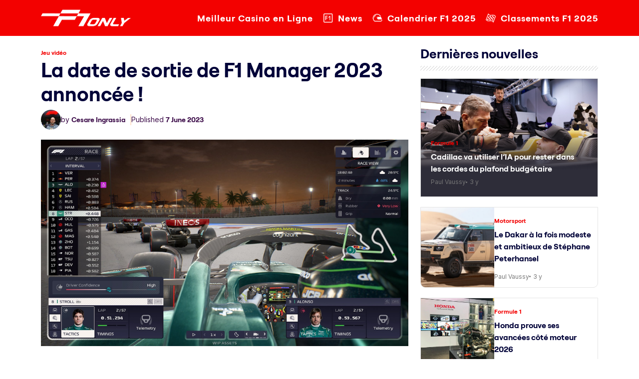

--- FILE ---
content_type: text/html; charset=UTF-8
request_url: https://f1only.fr/la-date-de-sortie-de-f1-manager-2023-annoncee/
body_size: 23070
content:
<!doctype html>
<html lang="en-US">
<head><meta charset="UTF-8"><script>if(navigator.userAgent.match(/MSIE|Internet Explorer/i)||navigator.userAgent.match(/Trident\/7\..*?rv:11/i)){var href=document.location.href;if(!href.match(/[?&]nowprocket/)){if(href.indexOf("?")==-1){if(href.indexOf("#")==-1){document.location.href=href+"?nowprocket=1"}else{document.location.href=href.replace("#","?nowprocket=1#")}}else{if(href.indexOf("#")==-1){document.location.href=href+"&nowprocket=1"}else{document.location.href=href.replace("#","&nowprocket=1#")}}}}</script><script>(()=>{class RocketLazyLoadScripts{constructor(){this.v="2.0.2",this.userEvents=["keydown","keyup","mousedown","mouseup","mousemove","mouseover","mouseenter","mouseout","mouseleave","touchmove","touchstart","touchend","touchcancel","wheel","click","dblclick","input","visibilitychange"],this.attributeEvents=["onblur","onclick","oncontextmenu","ondblclick","onfocus","onmousedown","onmouseenter","onmouseleave","onmousemove","onmouseout","onmouseover","onmouseup","onmousewheel","onscroll","onsubmit"]}async t(){this.i(),this.o(),/iP(ad|hone)/.test(navigator.userAgent)&&this.h(),this.u(),this.l(this),this.m(),this.k(this),this.p(this),this._(),await Promise.all([this.R(),this.L()]),this.lastBreath=Date.now(),this.S(this),this.P(),this.D(),this.O(),this.M(),await this.C(this.delayedScripts.normal),await this.C(this.delayedScripts.defer),await this.C(this.delayedScripts.async),this.T("domReady"),await this.F(),await this.j(),await this.I(),this.T("windowLoad"),await this.A(),window.dispatchEvent(new Event("rocket-allScriptsLoaded")),this.everythingLoaded=!0,this.lastTouchEnd&&await new Promise((t=>setTimeout(t,500-Date.now()+this.lastTouchEnd))),this.H(),this.T("all"),this.U(),this.W()}i(){this.CSPIssue=sessionStorage.getItem("rocketCSPIssue"),document.addEventListener("securitypolicyviolation",(t=>{this.CSPIssue||"script-src-elem"!==t.violatedDirective||"data"!==t.blockedURI||(this.CSPIssue=!0,sessionStorage.setItem("rocketCSPIssue",!0))}),{isRocket:!0})}o(){window.addEventListener("pageshow",(t=>{this.persisted=t.persisted,this.realWindowLoadedFired=!0}),{isRocket:!0}),window.addEventListener("pagehide",(()=>{this.onFirstUserAction=null}),{isRocket:!0})}h(){let t;function e(e){t=e}window.addEventListener("touchstart",e,{isRocket:!0}),window.addEventListener("touchend",(function i(o){Math.abs(o.changedTouches[0].pageX-t.changedTouches[0].pageX)<10&&Math.abs(o.changedTouches[0].pageY-t.changedTouches[0].pageY)<10&&o.timeStamp-t.timeStamp<200&&(o.target.dispatchEvent(new PointerEvent("click",{target:o.target,bubbles:!0,cancelable:!0})),event.preventDefault(),window.removeEventListener("touchstart",e,{isRocket:!0}),window.removeEventListener("touchend",i,{isRocket:!0}))}),{isRocket:!0})}q(t){this.userActionTriggered||("mousemove"!==t.type||this.firstMousemoveIgnored?"keyup"===t.type||"mouseover"===t.type||"mouseout"===t.type||(this.userActionTriggered=!0,this.onFirstUserAction&&this.onFirstUserAction()):this.firstMousemoveIgnored=!0),"click"===t.type&&t.preventDefault(),this.savedUserEvents.length>0&&(t.stopPropagation(),t.stopImmediatePropagation()),"touchstart"===this.lastEvent&&"touchend"===t.type&&(this.lastTouchEnd=Date.now()),"click"===t.type&&(this.lastTouchEnd=0),this.lastEvent=t.type,this.savedUserEvents.push(t)}u(){this.savedUserEvents=[],this.userEventHandler=this.q.bind(this),this.userEvents.forEach((t=>window.addEventListener(t,this.userEventHandler,{passive:!1,isRocket:!0})))}U(){this.userEvents.forEach((t=>window.removeEventListener(t,this.userEventHandler,{passive:!1,isRocket:!0}))),this.savedUserEvents.forEach((t=>{t.target.dispatchEvent(new window[t.constructor.name](t.type,t))}))}m(){this.eventsMutationObserver=new MutationObserver((t=>{const e="return false";for(const i of t){if("attributes"===i.type){const t=i.target.getAttribute(i.attributeName);t&&t!==e&&(i.target.setAttribute("data-rocket-"+i.attributeName,t),i.target.setAttribute(i.attributeName,e))}"childList"===i.type&&i.addedNodes.forEach((t=>{if(t.nodeType===Node.ELEMENT_NODE)for(const i of t.attributes)this.attributeEvents.includes(i.name)&&i.value&&""!==i.value&&(t.setAttribute("data-rocket-"+i.name,i.value),t.setAttribute(i.name,e))}))}})),this.eventsMutationObserver.observe(document,{subtree:!0,childList:!0,attributeFilter:this.attributeEvents})}H(){this.eventsMutationObserver.disconnect(),this.attributeEvents.forEach((t=>{document.querySelectorAll("[data-rocket-"+t+"]").forEach((e=>{e.setAttribute(t,e.getAttribute("data-rocket-"+t)),e.removeAttribute("data-rocket-"+t)}))}))}k(t){Object.defineProperty(HTMLElement.prototype,"onclick",{get(){return this.rocketonclick},set(e){this.rocketonclick=e,this.setAttribute(t.everythingLoaded?"onclick":"data-rocket-onclick","this.rocketonclick(event)")}})}S(t){function e(e,i){let o=e[i];e[i]=null,Object.defineProperty(e,i,{get:()=>o,set(s){t.everythingLoaded?o=s:e["rocket"+i]=o=s}})}e(document,"onreadystatechange"),e(window,"onload"),e(window,"onpageshow");try{Object.defineProperty(document,"readyState",{get:()=>t.rocketReadyState,set(e){t.rocketReadyState=e},configurable:!0}),document.readyState="loading"}catch(t){console.log("WPRocket DJE readyState conflict, bypassing")}}l(t){this.originalAddEventListener=EventTarget.prototype.addEventListener,this.originalRemoveEventListener=EventTarget.prototype.removeEventListener,this.savedEventListeners=[],EventTarget.prototype.addEventListener=function(e,i,o){o&&o.isRocket||!t.B(e,this)&&!t.userEvents.includes(e)||t.B(e,this)&&!t.userActionTriggered||e.startsWith("rocket-")?t.originalAddEventListener.call(this,e,i,o):t.savedEventListeners.push({target:this,remove:!1,type:e,func:i,options:o})},EventTarget.prototype.removeEventListener=function(e,i,o){o&&o.isRocket||!t.B(e,this)&&!t.userEvents.includes(e)||t.B(e,this)&&!t.userActionTriggered||e.startsWith("rocket-")?t.originalRemoveEventListener.call(this,e,i,o):t.savedEventListeners.push({target:this,remove:!0,type:e,func:i,options:o})}}T(t){"all"===t&&(EventTarget.prototype.addEventListener=this.originalAddEventListener,EventTarget.prototype.removeEventListener=this.originalRemoveEventListener),this.savedEventListeners=this.savedEventListeners.filter((e=>{let i=e.type,o=e.target||window;return"domReady"===t&&"DOMContentLoaded"!==i&&"readystatechange"!==i||("windowLoad"===t&&"load"!==i&&"readystatechange"!==i&&"pageshow"!==i||(this.B(i,o)&&(i="rocket-"+i),e.remove?o.removeEventListener(i,e.func,e.options):o.addEventListener(i,e.func,e.options),!1))}))}p(t){let e;function i(e){return t.everythingLoaded?e:e.split(" ").map((t=>"load"===t||t.startsWith("load.")?"rocket-jquery-load":t)).join(" ")}function o(o){function s(e){const s=o.fn[e];o.fn[e]=o.fn.init.prototype[e]=function(){return this[0]===window&&t.userActionTriggered&&("string"==typeof arguments[0]||arguments[0]instanceof String?arguments[0]=i(arguments[0]):"object"==typeof arguments[0]&&Object.keys(arguments[0]).forEach((t=>{const e=arguments[0][t];delete arguments[0][t],arguments[0][i(t)]=e}))),s.apply(this,arguments),this}}if(o&&o.fn&&!t.allJQueries.includes(o)){const e={DOMContentLoaded:[],"rocket-DOMContentLoaded":[]};for(const t in e)document.addEventListener(t,(()=>{e[t].forEach((t=>t()))}),{isRocket:!0});o.fn.ready=o.fn.init.prototype.ready=function(i){function s(){parseInt(o.fn.jquery)>2?setTimeout((()=>i.bind(document)(o))):i.bind(document)(o)}return t.realDomReadyFired?!t.userActionTriggered||t.fauxDomReadyFired?s():e["rocket-DOMContentLoaded"].push(s):e.DOMContentLoaded.push(s),o([])},s("on"),s("one"),s("off"),t.allJQueries.push(o)}e=o}t.allJQueries=[],o(window.jQuery),Object.defineProperty(window,"jQuery",{get:()=>e,set(t){o(t)}})}P(){const t=new Map;document.write=document.writeln=function(e){const i=document.currentScript,o=document.createRange(),s=i.parentElement;let n=t.get(i);void 0===n&&(n=i.nextSibling,t.set(i,n));const a=document.createDocumentFragment();o.setStart(a,0),a.appendChild(o.createContextualFragment(e)),s.insertBefore(a,n)}}async R(){return new Promise((t=>{this.userActionTriggered?t():this.onFirstUserAction=t}))}async L(){return new Promise((t=>{document.addEventListener("DOMContentLoaded",(()=>{this.realDomReadyFired=!0,t()}),{isRocket:!0})}))}async I(){return this.realWindowLoadedFired?Promise.resolve():new Promise((t=>{window.addEventListener("load",t,{isRocket:!0})}))}M(){this.pendingScripts=[];this.scriptsMutationObserver=new MutationObserver((t=>{for(const e of t)e.addedNodes.forEach((t=>{"SCRIPT"!==t.tagName||t.noModule||t.isWPRocket||this.pendingScripts.push({script:t,promise:new Promise((e=>{const i=()=>{const i=this.pendingScripts.findIndex((e=>e.script===t));i>=0&&this.pendingScripts.splice(i,1),e()};t.addEventListener("load",i,{isRocket:!0}),t.addEventListener("error",i,{isRocket:!0}),setTimeout(i,1e3)}))})}))})),this.scriptsMutationObserver.observe(document,{childList:!0,subtree:!0})}async j(){await this.J(),this.pendingScripts.length?(await this.pendingScripts[0].promise,await this.j()):this.scriptsMutationObserver.disconnect()}D(){this.delayedScripts={normal:[],async:[],defer:[]},document.querySelectorAll("script[type$=rocketlazyloadscript]").forEach((t=>{t.hasAttribute("data-rocket-src")?t.hasAttribute("async")&&!1!==t.async?this.delayedScripts.async.push(t):t.hasAttribute("defer")&&!1!==t.defer||"module"===t.getAttribute("data-rocket-type")?this.delayedScripts.defer.push(t):this.delayedScripts.normal.push(t):this.delayedScripts.normal.push(t)}))}async _(){await this.L();let t=[];document.querySelectorAll("script[type$=rocketlazyloadscript][data-rocket-src]").forEach((e=>{let i=e.getAttribute("data-rocket-src");if(i&&!i.startsWith("data:")){i.startsWith("//")&&(i=location.protocol+i);try{const o=new URL(i).origin;o!==location.origin&&t.push({src:o,crossOrigin:e.crossOrigin||"module"===e.getAttribute("data-rocket-type")})}catch(t){}}})),t=[...new Map(t.map((t=>[JSON.stringify(t),t]))).values()],this.N(t,"preconnect")}async $(t){if(await this.G(),!0!==t.noModule||!("noModule"in HTMLScriptElement.prototype))return new Promise((e=>{let i;function o(){(i||t).setAttribute("data-rocket-status","executed"),e()}try{if(navigator.userAgent.includes("Firefox/")||""===navigator.vendor||this.CSPIssue)i=document.createElement("script"),[...t.attributes].forEach((t=>{let e=t.nodeName;"type"!==e&&("data-rocket-type"===e&&(e="type"),"data-rocket-src"===e&&(e="src"),i.setAttribute(e,t.nodeValue))})),t.text&&(i.text=t.text),t.nonce&&(i.nonce=t.nonce),i.hasAttribute("src")?(i.addEventListener("load",o,{isRocket:!0}),i.addEventListener("error",(()=>{i.setAttribute("data-rocket-status","failed-network"),e()}),{isRocket:!0}),setTimeout((()=>{i.isConnected||e()}),1)):(i.text=t.text,o()),i.isWPRocket=!0,t.parentNode.replaceChild(i,t);else{const i=t.getAttribute("data-rocket-type"),s=t.getAttribute("data-rocket-src");i?(t.type=i,t.removeAttribute("data-rocket-type")):t.removeAttribute("type"),t.addEventListener("load",o,{isRocket:!0}),t.addEventListener("error",(i=>{this.CSPIssue&&i.target.src.startsWith("data:")?(console.log("WPRocket: CSP fallback activated"),t.removeAttribute("src"),this.$(t).then(e)):(t.setAttribute("data-rocket-status","failed-network"),e())}),{isRocket:!0}),s?(t.fetchPriority="high",t.removeAttribute("data-rocket-src"),t.src=s):t.src="data:text/javascript;base64,"+window.btoa(unescape(encodeURIComponent(t.text)))}}catch(i){t.setAttribute("data-rocket-status","failed-transform"),e()}}));t.setAttribute("data-rocket-status","skipped")}async C(t){const e=t.shift();return e?(e.isConnected&&await this.$(e),this.C(t)):Promise.resolve()}O(){this.N([...this.delayedScripts.normal,...this.delayedScripts.defer,...this.delayedScripts.async],"preload")}N(t,e){this.trash=this.trash||[];let i=!0;var o=document.createDocumentFragment();t.forEach((t=>{const s=t.getAttribute&&t.getAttribute("data-rocket-src")||t.src;if(s&&!s.startsWith("data:")){const n=document.createElement("link");n.href=s,n.rel=e,"preconnect"!==e&&(n.as="script",n.fetchPriority=i?"high":"low"),t.getAttribute&&"module"===t.getAttribute("data-rocket-type")&&(n.crossOrigin=!0),t.crossOrigin&&(n.crossOrigin=t.crossOrigin),t.integrity&&(n.integrity=t.integrity),t.nonce&&(n.nonce=t.nonce),o.appendChild(n),this.trash.push(n),i=!1}})),document.head.appendChild(o)}W(){this.trash.forEach((t=>t.remove()))}async F(){try{document.readyState="interactive"}catch(t){}this.fauxDomReadyFired=!0;try{await this.G(),document.dispatchEvent(new Event("rocket-readystatechange")),await this.G(),document.rocketonreadystatechange&&document.rocketonreadystatechange(),await this.G(),document.dispatchEvent(new Event("rocket-DOMContentLoaded")),await this.G(),window.dispatchEvent(new Event("rocket-DOMContentLoaded"))}catch(t){console.error(t)}}async A(){try{document.readyState="complete"}catch(t){}try{await this.G(),document.dispatchEvent(new Event("rocket-readystatechange")),await this.G(),document.rocketonreadystatechange&&document.rocketonreadystatechange(),await this.G(),window.dispatchEvent(new Event("rocket-load")),await this.G(),window.rocketonload&&window.rocketonload(),await this.G(),this.allJQueries.forEach((t=>t(window).trigger("rocket-jquery-load"))),await this.G();const t=new Event("rocket-pageshow");t.persisted=this.persisted,window.dispatchEvent(t),await this.G(),window.rocketonpageshow&&window.rocketonpageshow({persisted:this.persisted})}catch(t){console.error(t)}}async G(){Date.now()-this.lastBreath>45&&(await this.J(),this.lastBreath=Date.now())}async J(){return document.hidden?new Promise((t=>setTimeout(t))):new Promise((t=>requestAnimationFrame(t)))}B(t,e){return e===document&&"readystatechange"===t||(e===document&&"DOMContentLoaded"===t||(e===window&&"DOMContentLoaded"===t||(e===window&&"load"===t||e===window&&"pageshow"===t)))}static run(){(new RocketLazyLoadScripts).t()}}RocketLazyLoadScripts.run()})();</script>
	
	<meta name="viewport" content="width=device-width, initial-scale=1">
	<link rel="profile" href="https://gmpg.org/xfn/11">

	<link rel="preconnect" href="https://fonts.googleapis.com">
	<link rel="preconnect" href="https://fonts.gstatic.com" crossorigin>
	

	<link href="https://f1only.fr/wp-content/themes/f1-only/css/bootstrap.min.css" rel="stylesheet">
	<link href="https://f1only.fr/wp-content/themes/f1-only/responsive.css" rel="stylesheet">
	<link href="https://cdnjs.cloudflare.com/ajax/libs/font-awesome/6.7.2/css/all.min.css" rel="stylesheet"></script>

	<meta name='robots' content='index, follow, max-image-preview:large, max-snippet:-1, max-video-preview:-1' />
	<style>img:is([sizes="auto" i], [sizes^="auto," i]) { contain-intrinsic-size: 3000px 1500px }</style>
	
	<!-- This site is optimized with the Yoast SEO plugin v24.6 - https://yoast.com/wordpress/plugins/seo/ -->
	<title>La date de sortie de F1 Manager 2023 annoncée !</title><link rel="preload" data-rocket-preload as="style" href="https://fonts.googleapis.com/css2?family=Inter:ital,opsz,wght@0,14..32,100..900;1,14..32,100..900&#038;display=swap" /><link rel="stylesheet" href="https://fonts.googleapis.com/css2?family=Inter:ital,opsz,wght@0,14..32,100..900;1,14..32,100..900&#038;display=swap" media="print" onload="this.media='all'" /><noscript><link rel="stylesheet" href="https://fonts.googleapis.com/css2?family=Inter:ital,opsz,wght@0,14..32,100..900;1,14..32,100..900&#038;display=swap" /></noscript>
	<meta name="description" content="Formule 1 - F1 Manager 2023 sera disponible en version dématérialisée sur PC, PlayStation 5, Xbox Series X|S, PlayStation 4 et Xbox One au prix de 54,99€ et l&#039;édition Deluxe au prix de 64,99€." />
	<link rel="canonical" href="https://f1only.fr/la-date-de-sortie-de-f1-manager-2023-annoncee/" />
	<meta property="og:locale" content="en_US" />
	<meta property="og:type" content="article" />
	<meta property="og:title" content="La date de sortie de F1 Manager 2023 annoncée !" />
	<meta property="og:description" content="Formule 1 - F1 Manager 2023 sera disponible en version dématérialisée sur PC, PlayStation 5, Xbox Series X|S, PlayStation 4 et Xbox One au prix de 54,99€ et l&#039;édition Deluxe au prix de 64,99€." />
	<meta property="og:url" content="https://f1only.fr/la-date-de-sortie-de-f1-manager-2023-annoncee/" />
	<meta property="og:site_name" content="F1 : Les dernières actualités de la Formule 1 en direct" />
	<meta property="article:publisher" content="https://www.facebook.com/f1only.fr/" />
	<meta property="article:published_time" content="2023-06-07T14:00:00+00:00" />
	<meta property="article:modified_time" content="2023-06-07T14:44:39+00:00" />
	<meta property="og:image" content="https://f1only.fr/wp-content/uploads/2023/06/FxIvnWgXgAI8wdG.jpeg" />
	<meta property="og:image:width" content="1920" />
	<meta property="og:image:height" content="1080" />
	<meta property="og:image:type" content="image/jpeg" />
	<meta name="author" content="Cesare Ingrassia" />
	<meta name="twitter:card" content="summary_large_image" />
	<meta name="twitter:creator" content="@https://twitter.com/ingrassiacedric" />
	<meta name="twitter:site" content="@f1_fr" />
	<meta name="twitter:label1" content="Written by" />
	<meta name="twitter:data1" content="Cesare Ingrassia" />
	<meta name="twitter:label2" content="Est. reading time" />
	<meta name="twitter:data2" content="4 minutes" />
	<script type="application/ld+json" class="yoast-schema-graph">{"@context":"https://schema.org","@graph":[{"@type":"NewsArticle","@id":"https://f1only.fr/la-date-de-sortie-de-f1-manager-2023-annoncee/#article","isPartOf":{"@id":"https://f1only.fr/la-date-de-sortie-de-f1-manager-2023-annoncee/"},"author":{"name":"Cesare Ingrassia","@id":"https://f1only.fr/#/schema/person/f3a222e62f99398dfb477c6d2294c35f"},"headline":"La date de sortie de F1 Manager 2023 annoncée !","datePublished":"2023-06-07T14:00:00+00:00","dateModified":"2023-06-07T14:44:39+00:00","mainEntityOfPage":{"@id":"https://f1only.fr/la-date-de-sortie-de-f1-manager-2023-annoncee/"},"wordCount":857,"commentCount":1,"publisher":{"@id":"https://f1only.fr/#organization"},"image":{"@id":"https://f1only.fr/la-date-de-sortie-de-f1-manager-2023-annoncee/#primaryimage"},"thumbnailUrl":"https://f1only.fr/wp-content/uploads/2023/06/FxIvnWgXgAI8wdG.jpeg","articleSection":["Jeu vidéo"],"inLanguage":"en-US","potentialAction":[{"@type":"CommentAction","name":"Comment","target":["https://f1only.fr/la-date-de-sortie-de-f1-manager-2023-annoncee/#respond"]}],"copyrightYear":"2023","copyrightHolder":{"@id":"https://f1only.fr/#organization"}},{"@type":"WebPage","@id":"https://f1only.fr/la-date-de-sortie-de-f1-manager-2023-annoncee/","url":"https://f1only.fr/la-date-de-sortie-de-f1-manager-2023-annoncee/","name":"La date de sortie de F1 Manager 2023 annoncée !","isPartOf":{"@id":"https://f1only.fr/#website"},"primaryImageOfPage":{"@id":"https://f1only.fr/la-date-de-sortie-de-f1-manager-2023-annoncee/#primaryimage"},"image":{"@id":"https://f1only.fr/la-date-de-sortie-de-f1-manager-2023-annoncee/#primaryimage"},"thumbnailUrl":"https://f1only.fr/wp-content/uploads/2023/06/FxIvnWgXgAI8wdG.jpeg","datePublished":"2023-06-07T14:00:00+00:00","dateModified":"2023-06-07T14:44:39+00:00","description":"Formule 1 - F1 Manager 2023 sera disponible en version dématérialisée sur PC, PlayStation 5, Xbox Series X|S, PlayStation 4 et Xbox One au prix de 54,99€ et l'édition Deluxe au prix de 64,99€.","breadcrumb":{"@id":"https://f1only.fr/la-date-de-sortie-de-f1-manager-2023-annoncee/#breadcrumb"},"inLanguage":"en-US","potentialAction":[{"@type":"ReadAction","target":["https://f1only.fr/la-date-de-sortie-de-f1-manager-2023-annoncee/"]}]},{"@type":"ImageObject","inLanguage":"en-US","@id":"https://f1only.fr/la-date-de-sortie-de-f1-manager-2023-annoncee/#primaryimage","url":"https://f1only.fr/wp-content/uploads/2023/06/FxIvnWgXgAI8wdG.jpeg","contentUrl":"https://f1only.fr/wp-content/uploads/2023/06/FxIvnWgXgAI8wdG.jpeg","width":1920,"height":1080,"caption":"Capture d'écran du jeu F1 Manager 2023"},{"@type":"BreadcrumbList","@id":"https://f1only.fr/la-date-de-sortie-de-f1-manager-2023-annoncee/#breadcrumb","itemListElement":[{"@type":"ListItem","position":1,"name":"Accueil","item":"https://f1only.fr/"},{"@type":"ListItem","position":2,"name":"La date de sortie de F1 Manager 2023 annoncée !"}]},{"@type":"WebSite","@id":"https://f1only.fr/#website","url":"https://f1only.fr/","name":"F1only.fr","description":"","publisher":{"@id":"https://f1only.fr/#organization"},"alternateName":"F1only","potentialAction":[{"@type":"SearchAction","target":{"@type":"EntryPoint","urlTemplate":"https://f1only.fr/?s={search_term_string}"},"query-input":{"@type":"PropertyValueSpecification","valueRequired":true,"valueName":"search_term_string"}}],"inLanguage":"en-US"},{"@type":"Organization","@id":"https://f1only.fr/#organization","name":"F1only.fr","alternateName":"F1only","url":"https://f1only.fr/","logo":{"@type":"ImageObject","inLanguage":"en-US","@id":"https://f1only.fr/#/schema/logo/image/","url":"https://f1only.fr/wp-content/uploads/2023/01/logo@512.png","contentUrl":"https://f1only.fr/wp-content/uploads/2023/01/logo@512.png","width":512,"height":512,"caption":"F1only.fr"},"image":{"@id":"https://f1only.fr/#/schema/logo/image/"},"sameAs":["https://www.facebook.com/f1only.fr/","https://x.com/f1_fr","https://www.instagram.com/f1only.fr/"]},{"@type":"Person","@id":"https://f1only.fr/#/schema/person/f3a222e62f99398dfb477c6d2294c35f","name":"Cesare Ingrassia","image":{"@type":"ImageObject","inLanguage":"en-US","@id":"https://f1only.fr/#/schema/person/image/","url":"https://secure.gravatar.com/avatar/a839c367913b8f186d8fd730837059fa?s=96&d=mm&r=g","contentUrl":"https://secure.gravatar.com/avatar/a839c367913b8f186d8fd730837059fa?s=96&d=mm&r=g","caption":"Cesare Ingrassia"},"description":"Cesare Ingrassia est le directeur de la publication du site d'actualités sur la Formule 1, F1only.fr. Véritable passionné, Cesare Ingrassia est accrédité par la FIA et la F1 et se déplace de paddock en paddock pour vous offrir une couverture totale de chaque événement tout au long de la saison.","sameAs":["https://f1only.fr/","https://www.linkedin.com/in/cedric-ingrassia-b43503137/","https://x.com/https://twitter.com/ingrassiacedric"],"url":"https://f1only.fr/author/cesare/"}]}</script>
	<!-- / Yoast SEO plugin. -->


<link rel='dns-prefetch' href='//f1only.fr' />
<link href='https://fonts.gstatic.com' crossorigin rel='preconnect' />
<link rel="alternate" type="application/rss+xml" title="F1 : Les dernières actualités de la Formule 1 en direct &raquo; Feed" href="https://f1only.fr/feed/" />
<link rel='stylesheet' id='wp-block-library-css' href='https://f1only.fr/wp-includes/css/dist/block-library/style.min.css?ver=6.7.2' media='all' />
<style id='safe-svg-svg-icon-style-inline-css'>
.safe-svg-cover{text-align:center}.safe-svg-cover .safe-svg-inside{display:inline-block;max-width:100%}.safe-svg-cover svg{height:100%;max-height:100%;max-width:100%;width:100%}

</style>
<style id='classic-theme-styles-inline-css'>
/*! This file is auto-generated */
.wp-block-button__link{color:#fff;background-color:#32373c;border-radius:9999px;box-shadow:none;text-decoration:none;padding:calc(.667em + 2px) calc(1.333em + 2px);font-size:1.125em}.wp-block-file__button{background:#32373c;color:#fff;text-decoration:none}
</style>
<style id='global-styles-inline-css'>
:root{--wp--preset--aspect-ratio--square: 1;--wp--preset--aspect-ratio--4-3: 4/3;--wp--preset--aspect-ratio--3-4: 3/4;--wp--preset--aspect-ratio--3-2: 3/2;--wp--preset--aspect-ratio--2-3: 2/3;--wp--preset--aspect-ratio--16-9: 16/9;--wp--preset--aspect-ratio--9-16: 9/16;--wp--preset--color--black: #000000;--wp--preset--color--cyan-bluish-gray: #abb8c3;--wp--preset--color--white: #ffffff;--wp--preset--color--pale-pink: #f78da7;--wp--preset--color--vivid-red: #cf2e2e;--wp--preset--color--luminous-vivid-orange: #ff6900;--wp--preset--color--luminous-vivid-amber: #fcb900;--wp--preset--color--light-green-cyan: #7bdcb5;--wp--preset--color--vivid-green-cyan: #00d084;--wp--preset--color--pale-cyan-blue: #8ed1fc;--wp--preset--color--vivid-cyan-blue: #0693e3;--wp--preset--color--vivid-purple: #9b51e0;--wp--preset--gradient--vivid-cyan-blue-to-vivid-purple: linear-gradient(135deg,rgba(6,147,227,1) 0%,rgb(155,81,224) 100%);--wp--preset--gradient--light-green-cyan-to-vivid-green-cyan: linear-gradient(135deg,rgb(122,220,180) 0%,rgb(0,208,130) 100%);--wp--preset--gradient--luminous-vivid-amber-to-luminous-vivid-orange: linear-gradient(135deg,rgba(252,185,0,1) 0%,rgba(255,105,0,1) 100%);--wp--preset--gradient--luminous-vivid-orange-to-vivid-red: linear-gradient(135deg,rgba(255,105,0,1) 0%,rgb(207,46,46) 100%);--wp--preset--gradient--very-light-gray-to-cyan-bluish-gray: linear-gradient(135deg,rgb(238,238,238) 0%,rgb(169,184,195) 100%);--wp--preset--gradient--cool-to-warm-spectrum: linear-gradient(135deg,rgb(74,234,220) 0%,rgb(151,120,209) 20%,rgb(207,42,186) 40%,rgb(238,44,130) 60%,rgb(251,105,98) 80%,rgb(254,248,76) 100%);--wp--preset--gradient--blush-light-purple: linear-gradient(135deg,rgb(255,206,236) 0%,rgb(152,150,240) 100%);--wp--preset--gradient--blush-bordeaux: linear-gradient(135deg,rgb(254,205,165) 0%,rgb(254,45,45) 50%,rgb(107,0,62) 100%);--wp--preset--gradient--luminous-dusk: linear-gradient(135deg,rgb(255,203,112) 0%,rgb(199,81,192) 50%,rgb(65,88,208) 100%);--wp--preset--gradient--pale-ocean: linear-gradient(135deg,rgb(255,245,203) 0%,rgb(182,227,212) 50%,rgb(51,167,181) 100%);--wp--preset--gradient--electric-grass: linear-gradient(135deg,rgb(202,248,128) 0%,rgb(113,206,126) 100%);--wp--preset--gradient--midnight: linear-gradient(135deg,rgb(2,3,129) 0%,rgb(40,116,252) 100%);--wp--preset--font-size--small: 13px;--wp--preset--font-size--medium: 20px;--wp--preset--font-size--large: 36px;--wp--preset--font-size--x-large: 42px;--wp--preset--spacing--20: 0.44rem;--wp--preset--spacing--30: 0.67rem;--wp--preset--spacing--40: 1rem;--wp--preset--spacing--50: 1.5rem;--wp--preset--spacing--60: 2.25rem;--wp--preset--spacing--70: 3.38rem;--wp--preset--spacing--80: 5.06rem;--wp--preset--shadow--natural: 6px 6px 9px rgba(0, 0, 0, 0.2);--wp--preset--shadow--deep: 12px 12px 50px rgba(0, 0, 0, 0.4);--wp--preset--shadow--sharp: 6px 6px 0px rgba(0, 0, 0, 0.2);--wp--preset--shadow--outlined: 6px 6px 0px -3px rgba(255, 255, 255, 1), 6px 6px rgba(0, 0, 0, 1);--wp--preset--shadow--crisp: 6px 6px 0px rgba(0, 0, 0, 1);}:where(.is-layout-flex){gap: 0.5em;}:where(.is-layout-grid){gap: 0.5em;}body .is-layout-flex{display: flex;}.is-layout-flex{flex-wrap: wrap;align-items: center;}.is-layout-flex > :is(*, div){margin: 0;}body .is-layout-grid{display: grid;}.is-layout-grid > :is(*, div){margin: 0;}:where(.wp-block-columns.is-layout-flex){gap: 2em;}:where(.wp-block-columns.is-layout-grid){gap: 2em;}:where(.wp-block-post-template.is-layout-flex){gap: 1.25em;}:where(.wp-block-post-template.is-layout-grid){gap: 1.25em;}.has-black-color{color: var(--wp--preset--color--black) !important;}.has-cyan-bluish-gray-color{color: var(--wp--preset--color--cyan-bluish-gray) !important;}.has-white-color{color: var(--wp--preset--color--white) !important;}.has-pale-pink-color{color: var(--wp--preset--color--pale-pink) !important;}.has-vivid-red-color{color: var(--wp--preset--color--vivid-red) !important;}.has-luminous-vivid-orange-color{color: var(--wp--preset--color--luminous-vivid-orange) !important;}.has-luminous-vivid-amber-color{color: var(--wp--preset--color--luminous-vivid-amber) !important;}.has-light-green-cyan-color{color: var(--wp--preset--color--light-green-cyan) !important;}.has-vivid-green-cyan-color{color: var(--wp--preset--color--vivid-green-cyan) !important;}.has-pale-cyan-blue-color{color: var(--wp--preset--color--pale-cyan-blue) !important;}.has-vivid-cyan-blue-color{color: var(--wp--preset--color--vivid-cyan-blue) !important;}.has-vivid-purple-color{color: var(--wp--preset--color--vivid-purple) !important;}.has-black-background-color{background-color: var(--wp--preset--color--black) !important;}.has-cyan-bluish-gray-background-color{background-color: var(--wp--preset--color--cyan-bluish-gray) !important;}.has-white-background-color{background-color: var(--wp--preset--color--white) !important;}.has-pale-pink-background-color{background-color: var(--wp--preset--color--pale-pink) !important;}.has-vivid-red-background-color{background-color: var(--wp--preset--color--vivid-red) !important;}.has-luminous-vivid-orange-background-color{background-color: var(--wp--preset--color--luminous-vivid-orange) !important;}.has-luminous-vivid-amber-background-color{background-color: var(--wp--preset--color--luminous-vivid-amber) !important;}.has-light-green-cyan-background-color{background-color: var(--wp--preset--color--light-green-cyan) !important;}.has-vivid-green-cyan-background-color{background-color: var(--wp--preset--color--vivid-green-cyan) !important;}.has-pale-cyan-blue-background-color{background-color: var(--wp--preset--color--pale-cyan-blue) !important;}.has-vivid-cyan-blue-background-color{background-color: var(--wp--preset--color--vivid-cyan-blue) !important;}.has-vivid-purple-background-color{background-color: var(--wp--preset--color--vivid-purple) !important;}.has-black-border-color{border-color: var(--wp--preset--color--black) !important;}.has-cyan-bluish-gray-border-color{border-color: var(--wp--preset--color--cyan-bluish-gray) !important;}.has-white-border-color{border-color: var(--wp--preset--color--white) !important;}.has-pale-pink-border-color{border-color: var(--wp--preset--color--pale-pink) !important;}.has-vivid-red-border-color{border-color: var(--wp--preset--color--vivid-red) !important;}.has-luminous-vivid-orange-border-color{border-color: var(--wp--preset--color--luminous-vivid-orange) !important;}.has-luminous-vivid-amber-border-color{border-color: var(--wp--preset--color--luminous-vivid-amber) !important;}.has-light-green-cyan-border-color{border-color: var(--wp--preset--color--light-green-cyan) !important;}.has-vivid-green-cyan-border-color{border-color: var(--wp--preset--color--vivid-green-cyan) !important;}.has-pale-cyan-blue-border-color{border-color: var(--wp--preset--color--pale-cyan-blue) !important;}.has-vivid-cyan-blue-border-color{border-color: var(--wp--preset--color--vivid-cyan-blue) !important;}.has-vivid-purple-border-color{border-color: var(--wp--preset--color--vivid-purple) !important;}.has-vivid-cyan-blue-to-vivid-purple-gradient-background{background: var(--wp--preset--gradient--vivid-cyan-blue-to-vivid-purple) !important;}.has-light-green-cyan-to-vivid-green-cyan-gradient-background{background: var(--wp--preset--gradient--light-green-cyan-to-vivid-green-cyan) !important;}.has-luminous-vivid-amber-to-luminous-vivid-orange-gradient-background{background: var(--wp--preset--gradient--luminous-vivid-amber-to-luminous-vivid-orange) !important;}.has-luminous-vivid-orange-to-vivid-red-gradient-background{background: var(--wp--preset--gradient--luminous-vivid-orange-to-vivid-red) !important;}.has-very-light-gray-to-cyan-bluish-gray-gradient-background{background: var(--wp--preset--gradient--very-light-gray-to-cyan-bluish-gray) !important;}.has-cool-to-warm-spectrum-gradient-background{background: var(--wp--preset--gradient--cool-to-warm-spectrum) !important;}.has-blush-light-purple-gradient-background{background: var(--wp--preset--gradient--blush-light-purple) !important;}.has-blush-bordeaux-gradient-background{background: var(--wp--preset--gradient--blush-bordeaux) !important;}.has-luminous-dusk-gradient-background{background: var(--wp--preset--gradient--luminous-dusk) !important;}.has-pale-ocean-gradient-background{background: var(--wp--preset--gradient--pale-ocean) !important;}.has-electric-grass-gradient-background{background: var(--wp--preset--gradient--electric-grass) !important;}.has-midnight-gradient-background{background: var(--wp--preset--gradient--midnight) !important;}.has-small-font-size{font-size: var(--wp--preset--font-size--small) !important;}.has-medium-font-size{font-size: var(--wp--preset--font-size--medium) !important;}.has-large-font-size{font-size: var(--wp--preset--font-size--large) !important;}.has-x-large-font-size{font-size: var(--wp--preset--font-size--x-large) !important;}
:where(.wp-block-post-template.is-layout-flex){gap: 1.25em;}:where(.wp-block-post-template.is-layout-grid){gap: 1.25em;}
:where(.wp-block-columns.is-layout-flex){gap: 2em;}:where(.wp-block-columns.is-layout-grid){gap: 2em;}
:root :where(.wp-block-pullquote){font-size: 1.5em;line-height: 1.6;}
</style>
<link rel='stylesheet' id='gn-frontend-gnfollow-style-css' href='https://f1only.fr/wp-content/plugins/gn-publisher/assets/css/gn-frontend-gnfollow.min.css?ver=1.5.20' media='all' />
<link rel='stylesheet' id='mace-gallery-css' href='https://f1only.fr/wp-content/plugins/media-ace/includes/gallery/css/gallery.min.css?ver=6.7.2' media='all' />
<link rel='stylesheet' id='widgetopts-styles-css' href='https://f1only.fr/wp-content/plugins/widget-options/assets/css/widget-options.css?ver=4.1.1' media='all' />
<link rel='stylesheet' id='f1-only-style-css' href='https://f1only.fr/wp-content/themes/f1-only/style.css?ver=1.0.0' media='all' />
<style id='akismet-widget-style-inline-css'>

			.a-stats {
				--akismet-color-mid-green: #357b49;
				--akismet-color-white: #fff;
				--akismet-color-light-grey: #f6f7f7;

				max-width: 350px;
				width: auto;
			}

			.a-stats * {
				all: unset;
				box-sizing: border-box;
			}

			.a-stats strong {
				font-weight: 600;
			}

			.a-stats a.a-stats__link,
			.a-stats a.a-stats__link:visited,
			.a-stats a.a-stats__link:active {
				background: var(--akismet-color-mid-green);
				border: none;
				box-shadow: none;
				border-radius: 8px;
				color: var(--akismet-color-white);
				cursor: pointer;
				display: block;
				font-family: -apple-system, BlinkMacSystemFont, 'Segoe UI', 'Roboto', 'Oxygen-Sans', 'Ubuntu', 'Cantarell', 'Helvetica Neue', sans-serif;
				font-weight: 500;
				padding: 12px;
				text-align: center;
				text-decoration: none;
				transition: all 0.2s ease;
			}

			/* Extra specificity to deal with TwentyTwentyOne focus style */
			.widget .a-stats a.a-stats__link:focus {
				background: var(--akismet-color-mid-green);
				color: var(--akismet-color-white);
				text-decoration: none;
			}

			.a-stats a.a-stats__link:hover {
				filter: brightness(110%);
				box-shadow: 0 4px 12px rgba(0, 0, 0, 0.06), 0 0 2px rgba(0, 0, 0, 0.16);
			}

			.a-stats .count {
				color: var(--akismet-color-white);
				display: block;
				font-size: 1.5em;
				line-height: 1.4;
				padding: 0 13px;
				white-space: nowrap;
			}
		
</style>
<link rel='stylesheet' id='wp-pagenavi-css' href='https://f1only.fr/wp-content/plugins/wp-pagenavi/pagenavi-css.css?ver=2.70' media='all' />
<link rel='stylesheet' id='tablepress-default-css' href='https://f1only.fr/wp-content/plugins/tablepress/css/build/default.css?ver=3.0.4' media='all' />
<style id='tablepress-default-inline-css'>
.tablepress th{background-color:transparent}.tablepress tbody td{font-size:16px}.tablepress th{font-size:16px}.tablepress.test tbody td.column-1{position:sticky;left:0}.tablepress.test tbody td.column-2{position:sticky;left:15px}.tablepress.test tbody td.column-3{position:sticky;left:100px}.tablepress.test th.column-1{position:sticky;left:0}.tablepress.test th.column-2{position:sticky;left:15px}
</style>
<link rel='stylesheet' id='brand-management-public-css' href='https://f1only.fr/wp-content/plugins/brand-management-plugin/public/css/brand-management-public.css?ver=6.7.2' media='screen' />
<script src="https://f1only.fr/wp-includes/js/jquery/jquery.min.js?ver=3.7.1" id="jquery-core-js"></script>
<script src="https://f1only.fr/wp-includes/js/jquery/jquery-migrate.min.js?ver=3.4.1" id="jquery-migrate-js"></script>
<script id="brand-management-ajax-handler-js-extra">
var likes_handler = {"id":"1","url":"https:\/\/f1only.fr\/wp-admin\/admin-ajax.php","nonce":"7a53348a4e","fail_text":"You have already voted.","partner_label_css_url":"\/wp-content\/plugins\/brand-management-plugin\/public\/css\/bm-partner-label.css","black_friday_deal_css_url":"\/wp-content\/plugins\/brand-management-plugin\/public\/css\/bm-black-friday-deal.css"};
</script>
<link rel="https://api.w.org/" href="https://f1only.fr/wp-json/" /><link rel="alternate" title="JSON" type="application/json" href="https://f1only.fr/wp-json/wp/v2/posts/100492" /><link rel="EditURI" type="application/rsd+xml" title="RSD" href="https://f1only.fr/xmlrpc.php?rsd" />
<meta name="generator" content="WordPress 6.7.2" />
<link rel='shortlink' href='https://f1only.fr/?p=100492' />
<link rel="alternate" title="oEmbed (JSON)" type="application/json+oembed" href="https://f1only.fr/wp-json/oembed/1.0/embed?url=https%3A%2F%2Ff1only.fr%2Fla-date-de-sortie-de-f1-manager-2023-annoncee%2F" />
<link rel="alternate" title="oEmbed (XML)" type="text/xml+oembed" href="https://f1only.fr/wp-json/oembed/1.0/embed?url=https%3A%2F%2Ff1only.fr%2Fla-date-de-sortie-de-f1-manager-2023-annoncee%2F&#038;format=xml" />
<link rel="shortcut icon" href="https://f1only.fr/favicon.ico">
<link rel="apple-touch-icon" sizes="180x180" href="https://f1only.fr/apple-touch-icon.png">
<link rel="icon" type="image/png" sizes="32x32" href="https://f1only.fr/favicon-32x32.png">
<link rel="icon" type="image/png" sizes="16x16" href="https://f1only.fr/favicon-16x16.png">
<link rel="manifest" href="https://f1only.fr/site.webmanifest">
<link rel="mask-icon" href="https://f1only.fr/safari-pinned-tab.svg" color="#c10606">
<meta name="msapplication-TileColor" content="#603cba">
<meta name="theme-color" content="#ffffff">
<!-- Global site tag (gtag.js) - Google Analytics -->
<script async src="https://www.googletagmanager.com/gtag/js?id=UA-46750839-1"></script>
<script>
  window.dataLayer = window.dataLayer || [];
  function gtag(){dataLayer.push(arguments);}
  gtag('js', new Date());
  gtag('config', 'UA-46750839-1');
</script>
<meta name="google-site-verification" content="L21eJDCsJQUekdmeiQ0FfXnf1wr_zYyOkuoswJWmjW8" />
<!-- Global site tag (gtag.js) - Google Analytics -->
<script async src="https://www.googletagmanager.com/gtag/js?id=G-8RRQW5XEJ6"></script>
<script>
  window.dataLayer = window.dataLayer || [];
  function gtag(){dataLayer.push(arguments);}
  gtag('js', new Date());

  gtag('config', 'G-8RRQW5XEJ6');
</script>
<!-- D-BLOCK TM 
<script>(function(w,d,s,l,i){w[l]=w[l]||[];w[l].push({'gtm.start':
new Date().getTime(),event:'gtm.js'});var f=d.getElementsByTagName(s)[0],
j=d.createElement(s),dl=l!='dataLayer'?'&l='+l:'';j.async=true;j.src=
'https://www.googletagmanager.com/gtm.js?id='+i+dl;f.parentNode.insertBefore(j,f);
})(window,document,'script','dataLayer','GTM-PC2RG39');</script>
 D-BLOCK TM -->

<style>
    .akcelo-wrapper {
        display: grid;
        place-items: center;
        grid-template-columns: 1fr;
        text-align: center;
        position: relative;
        overflow: hidden;
    }
    .akcelo-wrapper.akcelo-wrapper-label:before {
        content: attr(data-ad-text);
        color: #777777;
        font-size: 11px;
        text-align: center;
        position: absolute;
        width: 100%;
        top: 2px;
    }
    .akcelo-wrapper.akcelo-wrapper-label {
        box-sizing: content-box;
        padding: 20px 0 0;
    }
    .akcelo-placeholder:not(.akcelo-loaded) {
        background-color: #f9f9f9;
        background-clip: content-box;
    }
    .akcelo-placeholder:not(.akcelo-loaded)::after {
        border: 1px solid #696969;
        border-radius: 2px;
        color: #696969;
        content: attr(data-placeholder-text);
        font-size: 11px;
        line-height: 1;
        padding: 3px 4px 1px;
        position: absolute;
        background-color: transparent;
        font-family: Arial,sans-serif;
    }
    .akcelo-video > div:first-child {
        width: 100%;
        position: absolute;
        top: 0;
        bottom: 0;
        left: 0;
        right: 0
    }
    .akcelo-video.akcelo-wrapper-label > div:first-child {
        top: 20px;
    }
    @media (pointer:coarse) {
        .akcelo-wrapper.akcelo-desktop {
            display: none;
        }
    }
    @media (pointer:fine) {
        .akcelo-wrapper.akcelo-mobile {
            display: none;
        }
    }
</style>
<meta name="google-site-verification" content="L21eJDCsJQUekdmeiQ0FfXnf1wr_zYyOkuoswJWmjW8" ><link rel="icon" href="https://f1only.fr/wp-content/uploads/2025/12/cropped-logo5i-32x32.png" sizes="32x32" />
<link rel="icon" href="https://f1only.fr/wp-content/uploads/2025/12/cropped-logo5i-192x192.png" sizes="192x192" />
<link rel="apple-touch-icon" href="https://f1only.fr/wp-content/uploads/2025/12/cropped-logo5i-180x180.png" />
<meta name="msapplication-TileImage" content="https://f1only.fr/wp-content/uploads/2025/12/cropped-logo5i-270x270.png" />
<noscript><style id="rocket-lazyload-nojs-css">.rll-youtube-player, [data-lazy-src]{display:none !important;}</style></noscript><meta name="generator" content="WP Rocket 3.18.2" data-wpr-features="wpr_delay_js wpr_lazyload_images wpr_image_dimensions wpr_preload_links wpr_desktop" /></head>

<body class="post-template-default single single-post postid-100492 single-format-standard no-sidebar">


<header data-rocket-location-hash="88739fa3420176cfb8059bf8798f89b0" id="header" class="d-flex align-items-center">
	<div data-rocket-location-hash="a56f3114b48119eb1934f9011db17fc0" class="container d-flex align-items-center justify-content-between">
				<a href="https://f1only.fr" class="logo">
			<img width="180" height="46" src="data:image/svg+xml,%3Csvg%20xmlns='http://www.w3.org/2000/svg'%20viewBox='0%200%20180%2046'%3E%3C/svg%3E" alt="" class="img-fluid" data-lazy-src="https://f1only.fr/wp-content/uploads/2025/03/logo.png"><noscript><img width="180" height="46" src="https://f1only.fr/wp-content/uploads/2025/03/logo.png" alt="" class="img-fluid"></noscript>
		</a>

		<nav id="navbar" class="navbar">
			<ul id="menu-header-menu" class=""><li id="menu-item-130280" class="menu-item menu-item-type-custom menu-item-object-custom menu-item-home menu-item-130280"><a href="https://f1only.fr/">Meilleur Casino en Ligne</a></li>
<li id="menu-item-124399" class="icon-1 menu-item menu-item-type-custom menu-item-object-custom menu-item-124399"><a href="/formule1/">News</a></li>
<li id="menu-item-124160" class="icon-2 menu-item menu-item-type-post_type menu-item-object-page menu-item-124160"><a href="https://f1only.fr/calendrier-f1-2025/">Calendrier F1 2025</a></li>
<li id="menu-item-124161" class="icon-3 menu-item menu-item-type-post_type menu-item-object-page menu-item-124161"><a href="https://f1only.fr/classements-f1-2024/">Classements F1 2025</a></li>
</ul>			<i class="fa-solid fa-bars mobile-nav-toggle"></i>
		</nav>
	</div>
</header>

<div data-rocket-location-hash="b58863a0c22432884a37827a84662513" class="main">
	<main data-rocket-location-hash="730dde71c204806cbba5817c15ed9592" id="primary" class="site-main">


		<section data-rocket-location-hash="c2d91eeca21e911a989d146110d05c5e" class="single-news-page">
    <div data-rocket-location-hash="ca23f7c07336b7cf8c7766d2ffffc9d9" class="container">
        <div class="row">
            <!-- Single News Details -->
            <div class="col-lg-8 col-md-8">
                <div class="single-news-detail">

                                            <div class="single-news-header">
                        	<div class="post-tags">
                                <a href="https://f1only.fr/jeu-video/" class="post-tag">Jeu vidéo</a>                             </div>
                            <h1>La date de sortie de F1 Manager 2023 annoncée !</h1>
                            <div class="single-author-info">
                                <img alt='' src="data:image/svg+xml,%3Csvg%20xmlns='http://www.w3.org/2000/svg'%20viewBox='0%200%2050%2050'%3E%3C/svg%3E" data-lazy-srcset='https://secure.gravatar.com/avatar/a839c367913b8f186d8fd730837059fa?s=100&#038;d=mm&#038;r=g 2x' class='avatar avatar-50 photo' height='50' width='50' decoding='async' data-lazy-src="https://secure.gravatar.com/avatar/a839c367913b8f186d8fd730837059fa?s=50&#038;d=mm&#038;r=g"/><noscript><img alt='' src='https://secure.gravatar.com/avatar/a839c367913b8f186d8fd730837059fa?s=50&#038;d=mm&#038;r=g' srcset='https://secure.gravatar.com/avatar/a839c367913b8f186d8fd730837059fa?s=100&#038;d=mm&#038;r=g 2x' class='avatar avatar-50 photo' height='50' width='50' decoding='async'/></noscript>                            <div class="single-author-date-name">
                                <p class="single-author-name">by <span><a href="https://f1only.fr/author/cesare/" style="color: #3C0C49">Cesare Ingrassia</a></span> </p>
                                <p class="single-post-date">Published <span>7  June  2023</span></p>
                             </div>
                            </div>
                        </div>
                                                    <img width="1920" height="1080" src="data:image/svg+xml,%3Csvg%20xmlns='http://www.w3.org/2000/svg'%20viewBox='0%200%201920%201080'%3E%3C/svg%3E" alt="La date de sortie de F1 Manager 2023 annoncée !" class="img-fluid single-post-thumbnail" data-lazy-src="https://f1only.fr/wp-content/uploads/2023/06/FxIvnWgXgAI8wdG.jpeg"><noscript><img width="1920" height="1080" src="https://f1only.fr/wp-content/uploads/2023/06/FxIvnWgXgAI8wdG.jpeg" alt="La date de sortie de F1 Manager 2023 annoncée !" class="img-fluid single-post-thumbnail"></noscript>
                                                <div class="img-info-single">
							<p>	</p>
                        </div>
                        <div class="single-news-content">
                            <p><span data-contrast="auto">Frontier Developments annonce la date de sortie ainsi que le lancement des pré-commandes de </span><strong><em><span data-contrast="auto">F1 Manager 2023</span></em></strong><span data-contrast="auto">, le prochain volet de la série de simulations de gestion de Formule 1 sous licence officielle.</span></p>
<p><span data-contrast="auto"> Il sera disponible </span><strong><span data-contrast="auto">en version dématérialisée le 31 juillet sur PC, PlayStation 5, Xbox Series X|S, PlayStation 4 et Xbox One.</span></strong><span data-contrast="auto"> Les joueurs pourront </span><span data-contrast="auto">se placer sur la grille de départ quatre jours plus tôt avec </span><strong><em><span data-contrast="auto">F1 Manager 2023 : Deluxe Edition</span></em></strong><span data-contrast="auto">, qui comprend également un pack de scénarios exclusifs, offrant aux fans des défis uniques à relever.</span><span data-ccp-props="{"> </span></p>
<p><span data-contrast="auto">De retour au stand, les joueurs vivront l&#8217;expérience de gestion de la F1 la plus authentique, complète et dynamique à ce jour. Tout en </span><strong><span data-contrast="auto">s&#8217;imposant comme l&#8217;une des écuries les plus prolifiques de tous les temps selon leurs propres critères</span></strong><span data-contrast="auto">.</span><span data-ccp-props="{"> </span></p>
<p><span data-contrast="auto">Les joueurs </span><span data-contrast="auto">auront la possibilité </span><strong><span data-contrast="auto">de revivre les moments clés du championnat 2023 de Formule 1 </span></strong><span data-contrast="auto">grâce au tout </span><span data-contrast="auto">nouveau mode</span><strong><span data-contrast="auto"> Race Replay</span></strong><span data-contrast="auto">, qui propose deux types de scénarios uniques:</span><span data-ccp-props="{"> </span></p>
<ol>
<li><strong><span data-contrast="auto">Starting Grid :</span></strong><span data-contrast="auto"> les joueurs </span><strong><span data-contrast="auto">prendront le contrôle de l&#8217;équipe de leur choix </span></strong><span data-contrast="auto">dans une course complète reproduisant les conditions en piste ainsi que les positions sur la grille définie dans le monde réel. </span><span data-ccp-props="{"> </span></li>
<li data-leveltext="%1." data-font="Calibri" data-listid="2" data-list-defn-props="{" aria-setsize="-1" data-aria-posinset="2" data-aria-level="1"><strong><span data-contrast="auto">Race Moments :</span></strong><span data-contrast="auto"> les fans devront suivre un </span><strong><span data-contrast="auto">scénario spécifique au cours d&#8217;un Grand Prix</span></strong><span data-contrast="auto">, afin d&#8217;atteindre un objectif précis avant que le drapeau à damier ne soit agité, capturant ainsi les décisions stratégiques clés prises tout au long d&#8217;une saison palpitante. </span><span data-ccp-props="{"> </span></li>
</ol>
<p><span data-contrast="auto">À l&#8217;issue de chaque course de la saison 2023, de </span><strong><span data-contrast="auto">nouveaux moments clés seront ajoutés à </span></strong><strong><em><span data-contrast="auto">F1 Manager 2023</span></em></strong><span data-contrast="auto">, mettant à l&#8217;épreuve les directeurs d&#8217;équipe d&#8217;une semaine à l&#8217;autre alors qu&#8217;ils établissent leurs stratégies.</span><span data-ccp-props="{"> </span></p>
<p><em><span data-contrast="auto">F1 Manager 2023</span></em><span data-contrast="auto"> donne vie à chaque tour dans une </span><span data-contrast="auto">représentation visuelle exceptionnelle, </span><span data-contrast="auto">en proposant une immersion totale à travers </span><strong><span data-contrast="auto">six événements F1 Sprint et les 23 circuits officiels au calendrier</span></strong><span data-contrast="auto">, y compris le tout </span><strong><span data-contrast="auto">nouveau circuit de Las Vegas Strip</span></strong><span data-contrast="auto">. Les joueurs auront le choix de regarder les différentes actions se dérouler à travers de multiples </span><strong><span data-contrast="auto">caméras embarquées et en bord de piste</span></strong><span data-contrast="auto">, de </span><strong><span data-contrast="auto">tracer leur stratégie à partir de la carte 3D</span></strong><span data-contrast="auto">, ou de s&#8217;immerger dans chaque dépassement à l&#8217;aide de </span><strong><span data-contrast="auto">la nouvelle caméra dans la visière des pilotes</span></strong><span data-contrast="auto">.</span><span data-ccp-props="{"> </span></p>
<p><img decoding="async" src="data:image/svg+xml,%3Csvg%20xmlns='http://www.w3.org/2000/svg'%20viewBox='0%200%200%200'%3E%3C/svg%3E" alt="F1M23_GameplayScreenshot_2" data-lazy-src="https://clip.ee/img/Frontier/F1_Manager/2023/F1M23_GameplayScreenshot_2.png" /><noscript><img decoding="async" src="https://clip.ee/img/Frontier/F1_Manager/2023/F1M23_GameplayScreenshot_2.png" alt="F1M23_GameplayScreenshot_2" /></noscript></p>
<p><span data-contrast="auto">À chaque tour, </span><span data-contrast="auto">la prise de décision du joueur sera mise à l&#8217;épreuve. </span><strong><span data-contrast="auto">Un nouveau système guidant les joueurs sur l&#8217;équilibre entre le risque et la récompense sur la piste fait son apparition, </span></strong><span data-contrast="auto">celui-ci</span> <span data-contrast="auto">pouvant mener à des luttes intenses ou des erreurs qui affecteront la confiance du pilote.</span><span data-contrast="auto"> Les changements de températures extérieure ou celles des pneus obligeront les directeurs d&#8217;équipe à </span><strong><span data-contrast="auto">réagir à ces conditions changeantes </span></strong><span data-contrast="auto">afin d’obtenir le meilleur des résultats. </span><span data-contrast="auto">Savoir quand foncer et quand jouer la carte de la sécurité</span><span data-contrast="auto"> est plus important que jamais, avec des dépassements et des collisions spectaculaires dans les virages qui captent les sensations fortes de chaque instant.</span><span data-ccp-props="{"> </span></p>
<p><span data-contrast="none">Les fans auront un contrôle sans précédent sur toutes les facettes du développement de leur équipe. Le </span><span data-contrast="none">nouveau</span><strong><span data-contrast="none"> Sporting Director </span></strong><span data-contrast="none">offrant la possibilité de former l&#8217;équipe des stands afin d&#8217;atténuer les erreurs coûteuses, tandis que les pilotes </span><span data-contrast="none">s’entraînent désormais en suivant un axe de développement précis. Les joueurs pourront envisager l&#8217;avenir avec plus de certitudes en </span><span data-contrast="none">dénichant les talents des championnats de F2 et F3 entièrement simulés, en négociant des contrats pour la saison suivante</span> <span data-contrast="none">afin d&#8217;assurer un succès pluriannuel. L&#8217;amélioration du rythme au cours d&#8217;une saison passe par le développement de nouvelles pièces où l&#8217;équilibre des considérations entre performance, poids et budget mettra à l&#8217;épreuve les compétences de gestion des joueurs.</span></p>
<p><img decoding="async" src="data:image/svg+xml,%3Csvg%20xmlns='http://www.w3.org/2000/svg'%20viewBox='0%200%200%200'%3E%3C/svg%3E" alt="F1M23_GameplayScreenshot_4" data-lazy-src="https://clip.ee/img/Frontier/F1_Manager/2023/F1M23_GameplayScreenshot_4.png" /><noscript><img decoding="async" src="https://clip.ee/img/Frontier/F1_Manager/2023/F1M23_GameplayScreenshot_4.png" alt="F1M23_GameplayScreenshot_4" /></noscript></p>
<div class="maintext">
<p><span data-contrast="none">Les joueurs souhaitant être les premiers à sortir des stands et élargir leur expérience peuvent le faire </span><strong><span data-contrast="none">avec </span></strong><strong><em><span data-contrast="none">F1 Manager 2023 : Deluxe Edition</span></em></strong><span data-contrast="none">. En plus </span><strong><span data-contrast="none">d&#8217;accéder au jeu quatre jours avant son lancement</span></strong><span data-contrast="none">, les joueurs recevront également </span><strong><span data-contrast="none">12 scénarios exclusifs supplémentaires</span></strong><span data-contrast="none">, </span><strong><span data-contrast="none">répartis entre la Starting Grid et les Race Moments</span></strong><span data-contrast="none">. Ces scénarios mettront encore plus à l&#8217;épreuve les directeurs d&#8217;équipe en </span><span data-contrast="none">créant </span><strong><span data-contrast="none">des expériences de course unique</span></strong><span data-contrast="none"> proposant des défis hypothétiques comme “</span><em><span data-contrast="none">et s&#8217;il pleuvait au Bahreïn ?</span></em><span data-contrast="none">”, “</span><em><span data-contrast="none">si toutes les voitures avaient le même développement, qui l&#8217;emporterait ?</span></em><span data-contrast="none">”. Les scénarios de l&#8217;édition Deluxe offrent aux fans la possibilité de mettre à l&#8217;épreuve certaines des plus grandes questions de ce sport.</span><span data-ccp-props="{"> </span></p>
<p><strong><em><span data-contrast="auto">F1 Manager 2023</span></em></strong><span data-contrast="auto"> sera disponible en </span><strong><span data-contrast="auto">version dématérialisée le 31 juillet</span></strong> <strong><span data-contrast="auto">sur PC</span></strong><span data-contrast="auto">, </span><strong><span data-contrast="auto">PlayStation 5</span></strong><span data-contrast="auto">, </span><strong><span data-contrast="auto">Xbox Series X|S</span></strong><span data-contrast="auto">, </span><strong><span data-contrast="auto">PlayStation 4</span></strong> <strong><span data-contrast="auto">et Xbox One au prix de 54,99€ et l&#8217;édition </span></strong><strong><em><span data-contrast="auto">Deluxe</span></em></strong><strong><span data-contrast="auto"> au prix de 64,99€.</span></strong> <em><span data-contrast="auto">F1 Manager 2023</span></em><span data-contrast="auto"> sera également </span><span data-contrast="auto">disponible </span><strong><span data-contrast="auto">en version physique sur PlayStation 5</span></strong><span data-contrast="auto">, </span><strong><span data-contrast="auto">Xbox Series X|S</span></strong><span data-contrast="auto">, </span><strong><span data-contrast="auto">PlayStation 4</span></strong> <strong><span data-contrast="auto">et Xbox One</span></strong><span data-contrast="auto"> ultérieurement. Les joueurs peuvent </span><strong><span data-contrast="auto">renforcer leur immersion avec trois scénarios uniques de Race Moment en précommandant le jeu en version dématérialisée</span></strong><span data-contrast="auto">.</span><span data-ccp-props="{"> </span></p>
</div>
                        </div>
                                    </div>

				<div class="single-news-last-sec">
	                <div class="container">
		                <div class="profile-main">
		                    <div class="profile-header-main">
		                        <div class="profile-image">
		                            <img alt='' src="data:image/svg+xml,%3Csvg%20xmlns='http://www.w3.org/2000/svg'%20viewBox='0%200%2050%2050'%3E%3C/svg%3E" data-lazy-srcset='https://secure.gravatar.com/avatar/a839c367913b8f186d8fd730837059fa?s=100&#038;d=mm&#038;r=g 2x' class='avatar avatar-50 photo' height='50' width='50' decoding='async' data-lazy-src="https://secure.gravatar.com/avatar/a839c367913b8f186d8fd730837059fa?s=50&#038;d=mm&#038;r=g"/><noscript><img alt='' src='https://secure.gravatar.com/avatar/a839c367913b8f186d8fd730837059fa?s=50&#038;d=mm&#038;r=g' srcset='https://secure.gravatar.com/avatar/a839c367913b8f186d8fd730837059fa?s=100&#038;d=mm&#038;r=g 2x' class='avatar avatar-50 photo' height='50' width='50' decoding='async'/></noscript>		                        </div>
		                        <div class="profile-content">
		                            <h3>Cesare Ingrassia</h3>
		                            <span>
		                            										</span>
									
		                            		                            <a href="https://f1only.fr/author/cesare/">Lire le profil complet</a>
		                        </div>
		                    </div>
		                    <img width="1118" height="22" src="data:image/svg+xml,%3Csvg%20xmlns='http://www.w3.org/2000/svg'%20viewBox='0%200%201118%2022'%3E%3C/svg%3E" alt="" class="img-fluid line-img" data-lazy-src="https://f1only.fr/wp-content/themes/f1-only/images/Frame-3679448.png"><noscript><img width="1118" height="22" src="https://f1only.fr/wp-content/themes/f1-only/images/Frame-3679448.png" alt="" class="img-fluid line-img"></noscript>
		                    <div class="profile-approved-content">
		                        <h5><img width="30" height="31" src="data:image/svg+xml,%3Csvg%20xmlns='http://www.w3.org/2000/svg'%20viewBox='0%200%2030%2031'%3E%3C/svg%3E" alt="" data-lazy-src="https://f1only.fr/wp-content/themes/f1-only/images/approved.png"><noscript><img width="30" height="31" src="https://f1only.fr/wp-content/themes/f1-only/images/approved.png" alt=""></noscript>Notre politique éditoriale impartiale</h5>
		                        <p>La principale raison pour laquelle les joueurs font confiance à nos évaluations est notre engagement à fournir des analyses impartiales et professionnelles des sites de casino en ligne. Nous collectons quotidiennement des données auprès de centaines de plateformes afin de garantir que notre classement reflète les dernières tendances du secteur. Forte de près de deux décennies d’expérience dans l’univers des jeux d’argent en ligne, notre équipe a accumulé un savoir-faire et une expertise considérables. Cette longue expérience nous permet d’offrir des conseils fiables et pertinents à nos lecteurs.</p>
		                    </div>
		                </div>
	           		</div>

				</div>
            </div>

            <!-- Latest Posts Sidebar -->
            <div class="col-lg-4 col-md-4">
                <div class="single-news-latest">
                    <div class="section-title">
			            <h2>
							Dernières nouvelles</h2>
			            <img width="683" height="19" src="data:image/svg+xml,%3Csvg%20xmlns='http://www.w3.org/2000/svg'%20viewBox='0%200%20683%2019'%3E%3C/svg%3E" alt="" class="img-fluid" data-lazy-src="https://f1only.fr/wp-content/themes/f1-only/images/title-line.png"><noscript><img width="683" height="19" src="https://f1only.fr/wp-content/themes/f1-only/images/title-line.png" alt="" class="img-fluid"></noscript>
			        </div>
                    <ul class="latest-blog-list">
                                                        <li>
								    <div class="latest-post-sidebar-image">
								        								            <a href="https://f1only.fr/cadillac-ia-plafond-budgetaire/">
								                <img width="2048" height="1366" src="data:image/svg+xml,%3Csvg%20xmlns='http://www.w3.org/2000/svg'%20viewBox='0%200%202048%201366'%3E%3C/svg%3E" alt="Cadillac va utiliser l&#8217;IA pour rester dans les cordes du plafond budgétaire" class="img-fluid" data-lazy-src="https://f1only.fr/wp-content/uploads/2026/01/G7u3Ja7XQAAmC3R.jpeg"><noscript><img width="2048" height="1366" src="https://f1only.fr/wp-content/uploads/2026/01/G7u3Ja7XQAAmC3R.jpeg" alt="Cadillac va utiliser l&#8217;IA pour rester dans les cordes du plafond budgétaire" class="img-fluid"></noscript>
								            </a>
								        								    </div>

								    <div class="latest-post-sidebar-content">
								        <div class="post-tags">
										    <div class="post-categories">
											    
											    <a href="https://f1only.fr/formule1/" class="post-tag">Formule 1</a> 											</div>

										</div>

								        <h2>
								            <a href="https://f1only.fr/cadillac-ia-plafond-budgetaire/">
								                Cadillac va utiliser l&#8217;IA pour rester dans les cordes du plafond budgétaire								            </a>
								        </h2>

								        <div class="latest-news-page-author-time">
								            <span class="latest-news-page-author">Paul Vaussy</span>
								            <div class="latest-news-page-author">
								                <span class="divider"></span>
								                <span class="latest-new-updated">3 y</span>
								            </div>
								        </div>
								    </div>
								</li>

                                                            <li>
								    <div class="latest-post-sidebar-image">
								        								            <a href="https://f1only.fr/stephane-peterhansel-dakar-defender-leader/">
								                <img width="1123" height="663" src="data:image/svg+xml,%3Csvg%20xmlns='http://www.w3.org/2000/svg'%20viewBox='0%200%201123%20663'%3E%3C/svg%3E" alt="Le Dakar à la fois modeste et ambitieux de Stéphane Peterhansel" class="img-fluid" data-lazy-src="https://f1only.fr/wp-content/uploads/2026/01/Capture-decran-2026-01-12-095507.jpg"><noscript><img width="1123" height="663" src="https://f1only.fr/wp-content/uploads/2026/01/Capture-decran-2026-01-12-095507.jpg" alt="Le Dakar à la fois modeste et ambitieux de Stéphane Peterhansel" class="img-fluid"></noscript>
								            </a>
								        								    </div>

								    <div class="latest-post-sidebar-content">
								        <div class="post-tags">
										    <div class="post-categories">
											    
											    <a href="https://f1only.fr/motorsport/" class="post-tag">Motorsport</a> 											</div>

										</div>

								        <h2>
								            <a href="https://f1only.fr/stephane-peterhansel-dakar-defender-leader/">
								                Le Dakar à la fois modeste et ambitieux de Stéphane Peterhansel								            </a>
								        </h2>

								        <div class="latest-news-page-author-time">
								            <span class="latest-news-page-author">Paul Vaussy</span>
								            <div class="latest-news-page-author">
								                <span class="divider"></span>
								                <span class="latest-new-updated">3 y</span>
								            </div>
								        </div>
								    </div>
								</li>

                                                            <li>
								    <div class="latest-post-sidebar-image">
								        								            <a href="https://f1only.fr/f1-2026-honda-moteur-avance/">
								                <img width="1600" height="1200" src="data:image/svg+xml,%3Csvg%20xmlns='http://www.w3.org/2000/svg'%20viewBox='0%200%201600%201200'%3E%3C/svg%3E" alt="Honda prouve ses avancées côté moteur 2026" class="img-fluid" data-lazy-src="https://f1only.fr/wp-content/uploads/2023/12/moteur-Honda-RA620H.webp"><noscript><img width="1600" height="1200" src="https://f1only.fr/wp-content/uploads/2023/12/moteur-Honda-RA620H.webp" alt="Honda prouve ses avancées côté moteur 2026" class="img-fluid"></noscript>
								            </a>
								        								    </div>

								    <div class="latest-post-sidebar-content">
								        <div class="post-tags">
										    <div class="post-categories">
											    
											    <a href="https://f1only.fr/formule1/" class="post-tag">Formule 1</a> 											</div>

										</div>

								        <h2>
								            <a href="https://f1only.fr/f1-2026-honda-moteur-avance/">
								                Honda prouve ses avancées côté moteur 2026								            </a>
								        </h2>

								        <div class="latest-news-page-author-time">
								            <span class="latest-news-page-author">Paul Vaussy</span>
								            <div class="latest-news-page-author">
								                <span class="divider"></span>
								                <span class="latest-new-updated">3 y</span>
								            </div>
								        </div>
								    </div>
								</li>

                                                            <li>
								    <div class="latest-post-sidebar-image">
								        								            <a href="https://f1only.fr/sergio-perez-revient-sur-ses-annees-chez-red-bull-tout-etait-un-probleme/">
								                <img width="2560" height="1718" src="data:image/svg+xml,%3Csvg%20xmlns='http://www.w3.org/2000/svg'%20viewBox='0%200%202560%201718'%3E%3C/svg%3E" alt="Sergio Perez revient sur ses années chez Red Bull : « Tout était un problème »" class="img-fluid" data-lazy-src="https://f1only.fr/wp-content/uploads/2024/08/SI202408240152-scaled.jpg"><noscript><img width="2560" height="1718" src="https://f1only.fr/wp-content/uploads/2024/08/SI202408240152-scaled.jpg" alt="Sergio Perez revient sur ses années chez Red Bull : « Tout était un problème »" class="img-fluid"></noscript>
								            </a>
								        								    </div>

								    <div class="latest-post-sidebar-content">
								        <div class="post-tags">
										    <div class="post-categories">
											    
											    <a href="https://f1only.fr/formule1/" class="post-tag">Formule 1</a> 											</div>

										</div>

								        <h2>
								            <a href="https://f1only.fr/sergio-perez-revient-sur-ses-annees-chez-red-bull-tout-etait-un-probleme/">
								                Sergio Perez revient sur ses années chez Red Bull : « Tout était un problème »								            </a>
								        </h2>

								        <div class="latest-news-page-author-time">
								            <span class="latest-news-page-author">Thibaud Comparot</span>
								            <div class="latest-news-page-author">
								                <span class="divider"></span>
								                <span class="latest-new-updated">3 y</span>
								            </div>
								        </div>
								    </div>
								</li>

                                                            <li>
								    <div class="latest-post-sidebar-image">
								        								            <a href="https://f1only.fr/red-bull-reduit-son-programme-junior-avant-2026/">
								                <img width="2560" height="1707" src="data:image/svg+xml,%3Csvg%20xmlns='http://www.w3.org/2000/svg'%20viewBox='0%200%202560%201707'%3E%3C/svg%3E" alt="Red Bull réduit son programme junior avant 2026" class="img-fluid" data-lazy-src="https://f1only.fr/wp-content/uploads/2025/03/SI202503140279-scaled.jpg"><noscript><img width="2560" height="1707" src="https://f1only.fr/wp-content/uploads/2025/03/SI202503140279-scaled.jpg" alt="Red Bull réduit son programme junior avant 2026" class="img-fluid"></noscript>
								            </a>
								        								    </div>

								    <div class="latest-post-sidebar-content">
								        <div class="post-tags">
										    <div class="post-categories">
											    
											    <a href="https://f1only.fr/formule1/" class="post-tag">Formule 1</a> 											</div>

										</div>

								        <h2>
								            <a href="https://f1only.fr/red-bull-reduit-son-programme-junior-avant-2026/">
								                Red Bull réduit son programme junior avant 2026								            </a>
								        </h2>

								        <div class="latest-news-page-author-time">
								            <span class="latest-news-page-author">Thibaud Comparot</span>
								            <div class="latest-news-page-author">
								                <span class="divider"></span>
								                <span class="latest-new-updated">3 y</span>
								            </div>
								        </div>
								    </div>
								</li>

                                                            <li>
								    <div class="latest-post-sidebar-image">
								        								            <a href="https://f1only.fr/mekies-salue-lelan-collectif-de-red-bull-derriere-la-remontee-de-verstappen/">
								                <img width="2560" height="1707" src="data:image/svg+xml,%3Csvg%20xmlns='http://www.w3.org/2000/svg'%20viewBox='0%200%202560%201707'%3E%3C/svg%3E" alt="Mekies salue l’élan collectif de Red Bull derrière la remontée de Verstappen" class="img-fluid" data-lazy-src="https://f1only.fr/wp-content/uploads/2025/07/SI202507100329-scaled.jpg"><noscript><img width="2560" height="1707" src="https://f1only.fr/wp-content/uploads/2025/07/SI202507100329-scaled.jpg" alt="Mekies salue l’élan collectif de Red Bull derrière la remontée de Verstappen" class="img-fluid"></noscript>
								            </a>
								        								    </div>

								    <div class="latest-post-sidebar-content">
								        <div class="post-tags">
										    <div class="post-categories">
											    
											    <a href="https://f1only.fr/formule1/" class="post-tag">Formule 1</a> 											</div>

										</div>

								        <h2>
								            <a href="https://f1only.fr/mekies-salue-lelan-collectif-de-red-bull-derriere-la-remontee-de-verstappen/">
								                Mekies salue l’élan collectif de Red Bull derrière la remontée de Verstappen								            </a>
								        </h2>

								        <div class="latest-news-page-author-time">
								            <span class="latest-news-page-author">Thibaud Comparot</span>
								            <div class="latest-news-page-author">
								                <span class="divider"></span>
								                <span class="latest-new-updated">3 y</span>
								            </div>
								        </div>
								    </div>
								</li>

                                                            <li>
								    <div class="latest-post-sidebar-image">
								        								            <a href="https://f1only.fr/will-courtenay-rejoint-mclaren-apres-sa-liberation-anticipee-de-red-bull/">
								                <img width="1028" height="607" src="data:image/svg+xml,%3Csvg%20xmlns='http://www.w3.org/2000/svg'%20viewBox='0%200%201028%20607'%3E%3C/svg%3E" alt="Will Courtenay rejoint McLaren après sa &#8220;libération&#8221; anticipée de Red Bull" class="img-fluid" data-lazy-src="https://f1only.fr/wp-content/uploads/2025/10/Capture-decran-2025-10-25-a-10.47.13.png"><noscript><img width="1028" height="607" src="https://f1only.fr/wp-content/uploads/2025/10/Capture-decran-2025-10-25-a-10.47.13.png" alt="Will Courtenay rejoint McLaren après sa &#8220;libération&#8221; anticipée de Red Bull" class="img-fluid"></noscript>
								            </a>
								        								    </div>

								    <div class="latest-post-sidebar-content">
								        <div class="post-tags">
										    <div class="post-categories">
											    
											    <a href="https://f1only.fr/formule1/" class="post-tag">Formule 1</a> 											</div>

										</div>

								        <h2>
								            <a href="https://f1only.fr/will-courtenay-rejoint-mclaren-apres-sa-liberation-anticipee-de-red-bull/">
								                Will Courtenay rejoint McLaren après sa &#8220;libération&#8221; anticipée de Red Bull								            </a>
								        </h2>

								        <div class="latest-news-page-author-time">
								            <span class="latest-news-page-author">Thibaud Comparot</span>
								            <div class="latest-news-page-author">
								                <span class="divider"></span>
								                <span class="latest-new-updated">3 y</span>
								            </div>
								        </div>
								    </div>
								</li>

                                                            <li>
								    <div class="latest-post-sidebar-image">
								        								            <a href="https://f1only.fr/oscar-piastri-revient-sur-son-conflit-avec-alpine-avant-de-rejoindre-mclaren/">
								                <img width="150" height="150" src="data:image/svg+xml,%3Csvg%20xmlns='http://www.w3.org/2000/svg'%20viewBox='0%200%20150%20150'%3E%3C/svg%3E" alt="Oscar Piastri revient sur son conflit avec Alpine avant de rejoindre McLaren" class="img-fluid" data-lazy-src="https://f1only.fr/wp-content/uploads/2022/08/piastri-et-alpine-f1-150x150.png"><noscript><img width="150" height="150" src="https://f1only.fr/wp-content/uploads/2022/08/piastri-et-alpine-f1-150x150.png" alt="Oscar Piastri revient sur son conflit avec Alpine avant de rejoindre McLaren" class="img-fluid"></noscript>
								            </a>
								        								    </div>

								    <div class="latest-post-sidebar-content">
								        <div class="post-tags">
										    <div class="post-categories">
											    
											    <a href="https://f1only.fr/formule1/" class="post-tag">Formule 1</a> 											</div>

										</div>

								        <h2>
								            <a href="https://f1only.fr/oscar-piastri-revient-sur-son-conflit-avec-alpine-avant-de-rejoindre-mclaren/">
								                Oscar Piastri revient sur son conflit avec Alpine avant de rejoindre McLaren								            </a>
								        </h2>

								        <div class="latest-news-page-author-time">
								            <span class="latest-news-page-author">Thibaud Comparot</span>
								            <div class="latest-news-page-author">
								                <span class="divider"></span>
								                <span class="latest-new-updated">3 y</span>
								            </div>
								        </div>
								    </div>
								</li>

                                                </ul>
                </div>
            </div>
        </div>
    </div>
</section>


	</main><!-- #main -->


</div>

<footer data-rocket-location-hash="f3d1c58420f95d002618d3b7cfb851a5" id="footer">
    <div class="container">
        <div data-rocket-location-hash="009b89ff1961ed2d9b6a5274baca3d60" class="footer-top">
            <div class="footer-logo-social">
                <div class="footer-logo">
                                        <a href="https://f1only.fr" class="logo">
                        <img width="180" height="46" src="data:image/svg+xml,%3Csvg%20xmlns='http://www.w3.org/2000/svg'%20viewBox='0%200%20180%2046'%3E%3C/svg%3E" alt="" class="img-fluid" data-lazy-src="https://f1only.fr/wp-content/uploads/2025/03/logo.png"><noscript><img width="180" height="46" src="https://f1only.fr/wp-content/uploads/2025/03/logo.png" alt="" class="img-fluid"></noscript>
                    </a>
                </div>
                <div class="footer-social">
                                            <ul>
                                                                                        <li>
                                    <a href="https://www.facebook.com/f1only.fr/">
                                    <img width="7" height="15" src="data:image/svg+xml,%3Csvg%20xmlns='http://www.w3.org/2000/svg'%20viewBox='0%200%207%2015'%3E%3C/svg%3E" alt="" class="img-fluid" data-lazy-src="https://f1only.fr/wp-content/uploads/2025/03/facebook.png"><noscript><img width="7" height="15" src="https://f1only.fr/wp-content/uploads/2025/03/facebook.png" alt="" class="img-fluid"></noscript>
                                    </a>
                                </li>
                                                                                        <li>
                                    <a href="https://x.com/f1_fr?lang=fr">
                                    <img width="13" height="12" src="data:image/svg+xml,%3Csvg%20xmlns='http://www.w3.org/2000/svg'%20viewBox='0%200%2013%2012'%3E%3C/svg%3E" alt="" class="img-fluid" data-lazy-src="https://f1only.fr/wp-content/uploads/2025/03/twitter.png"><noscript><img width="13" height="12" src="https://f1only.fr/wp-content/uploads/2025/03/twitter.png" alt="" class="img-fluid"></noscript>
                                    </a>
                                </li>
                                                                                        <li>
                                    <a href="">
                                    <img width="14" height="15" src="data:image/svg+xml,%3Csvg%20xmlns='http://www.w3.org/2000/svg'%20viewBox='0%200%2014%2015'%3E%3C/svg%3E" alt="" class="img-fluid" data-lazy-src="https://f1only.fr/wp-content/uploads/2025/03/telegram.png"><noscript><img width="14" height="15" src="https://f1only.fr/wp-content/uploads/2025/03/telegram.png" alt="" class="img-fluid"></noscript>
                                    </a>
                                </li>
                                                                                        <li>
                                    <a href="https://www.youtube.com/@fonlyfr">
                                    <img width="14" height="15" src="data:image/svg+xml,%3Csvg%20xmlns='http://www.w3.org/2000/svg'%20viewBox='0%200%2014%2015'%3E%3C/svg%3E" alt="" class="img-fluid" data-lazy-src="https://f1only.fr/wp-content/uploads/2025/03/Youtube.png"><noscript><img width="14" height="15" src="https://f1only.fr/wp-content/uploads/2025/03/Youtube.png" alt="" class="img-fluid"></noscript>
                                    </a>
                                </li>
                                                    </ul>
                                    </div>
            </div>
        </div>
        <div data-rocket-location-hash="239f949d7c99fd1f72dc88ec28217c00" class="footer-menus-middle">
            <div class="row">
                <div class="col-lg-3 col-md-3 col-6">
                    <div class="footer-menu">
                        <div class="footer-menu-title">
                            <h5>Top 5 Online Casinos</h5>                        </div>
                                            </div>
                </div>
                <div class="col-lg-3 col-md-3 col-6">
                    <div class="footer-menu">
                        <div class="footer-menu-title">
                            <h5>Casino Games</h5>                        </div>
                                            </div>
                </div>
                <div class="col-lg-3 col-md-3 col-6">
                    <div class="footer-menu">
                        <div class="footer-menu-title">
                            <h5>Top Casinos</h5>                        </div>
                                            </div>
                </div>
                <div class="col-lg-3 col-md-3 col-6">
                    <div class="footer-menu">
                        <div class="footer-menu-title">
                            <h5>Popular Slots</h5>                        </div>
                                            </div>
                </div>
            </div>
        </div>
        <div data-rocket-location-hash="d6fc454ab56554ad1dab97f98e4a6cdb" class="footer-menu-list">
            <ul id="menu-footer-menu" class=""><li id="menu-item-124327" class="menu-item menu-item-type-custom menu-item-object-custom menu-item-home menu-item-124327"><a href="https://f1only.fr/">Meilleur Casino en Ligne</a></li>
<li id="menu-item-70814" class="menu-item menu-item-type-post_type menu-item-object-page menu-item-70814"><a href="https://f1only.fr/f1-news-contacts/">Contacts</a></li>
<li id="menu-item-70815" class="menu-item menu-item-type-post_type menu-item-object-page menu-item-70815"><a href="https://f1only.fr/mentions-legales/">Mentions légales</a></li>
<li id="menu-item-92527" class="menu-item menu-item-type-post_type menu-item-object-page menu-item-92527"><a href="https://f1only.fr/calendrier-f1-2025/">Calendrier F1 2025</a></li>
<li id="menu-item-110577" class="menu-item menu-item-type-post_type menu-item-object-page menu-item-110577"><a href="https://f1only.fr/classements-f1-2024/">Classements F1 2025</a></li>
<li id="menu-item-108135" class="menu-item menu-item-type-custom menu-item-object-custom menu-item-108135"><a href="https://f1only.fr/formule1/">News F1</a></li>
<li id="menu-item-108705" class="menu-item menu-item-type-post_type menu-item-object-page menu-item-108705"><a href="https://f1only.fr/rss-feed/">Flux RSS</a></li>
</ul>        </div>
                                    <div data-rocket-location-hash="c5ba84b3f8b0767ef6a37081a5c4506e" class="gamble-responsibly">
                    <h5>Jouez de manière responsable et avec modération</h5>
                    <p>Les utilisateurs doivent être âgés de 18 ans ou plus. Si vous rencontrez des difficultés avec les jeux d'argent, vous trouverez de l'aide et des conseils sur responsiblegambling.org</p>
                    <ul>
                                                                            <li><img width="40" height="39" src="data:image/svg+xml,%3Csvg%20xmlns='http://www.w3.org/2000/svg'%20viewBox='0%200%2040%2039'%3E%3C/svg%3E" alt="" class="img-fluid" data-lazy-src="https://f1only.fr/wp-content/uploads/2025/03/18.png"><noscript><img width="40" height="39" src="https://f1only.fr/wp-content/uploads/2025/03/18.png" alt="" class="img-fluid"></noscript></li>
                                                                            <li><img src="" alt="" class="img-fluid"></li>
                                                                            <li><img src="" alt="" class="img-fluid"></li>
                                                                            <li><img width="48" height="33" src="data:image/svg+xml,%3Csvg%20xmlns='http://www.w3.org/2000/svg'%20viewBox='0%200%2048%2033'%3E%3C/svg%3E" alt="" class="img-fluid" data-lazy-src="https://f1only.fr/wp-content/uploads/2025/03/nj.png"><noscript><img width="48" height="33" src="https://f1only.fr/wp-content/uploads/2025/03/nj.png" alt="" class="img-fluid"></noscript></li>
                                                                            <li><img width="159" height="33" src="data:image/svg+xml,%3Csvg%20xmlns='http://www.w3.org/2000/svg'%20viewBox='0%200%20159%2033'%3E%3C/svg%3E" alt="" class="img-fluid" data-lazy-src="https://f1only.fr/wp-content/uploads/2025/03/joueurs.png"><noscript><img width="159" height="33" src="https://f1only.fr/wp-content/uploads/2025/03/joueurs.png" alt="" class="img-fluid"></noscript></li>
                                            </ul>
                </div>
                                        <div data-rocket-location-hash="7d020ee38b2301136614c01197a78bd5" class="payment-icons">
                <ul>
                                                                <li>
                            <img width="47" height="16" src="data:image/svg+xml,%3Csvg%20xmlns='http://www.w3.org/2000/svg'%20viewBox='0%200%2047%2016'%3E%3C/svg%3E" alt="" class="img-fluid" data-lazy-src="https://f1only.fr/wp-content/uploads/2025/03/visa.png"><noscript><img width="47" height="16" src="https://f1only.fr/wp-content/uploads/2025/03/visa.png" alt="" class="img-fluid"></noscript>
                        </li>
                                                                <li>
                            <img width="47" height="18" src="data:image/svg+xml,%3Csvg%20xmlns='http://www.w3.org/2000/svg'%20viewBox='0%200%2047%2018'%3E%3C/svg%3E" alt="" class="img-fluid" data-lazy-src="https://f1only.fr/wp-content/uploads/2025/03/gpay.png"><noscript><img width="47" height="18" src="https://f1only.fr/wp-content/uploads/2025/03/gpay.png" alt="" class="img-fluid"></noscript>
                        </li>
                                                                <li>
                            <img width="32" height="21" src="data:image/svg+xml,%3Csvg%20xmlns='http://www.w3.org/2000/svg'%20viewBox='0%200%2032%2021'%3E%3C/svg%3E" alt="" class="img-fluid" data-lazy-src="https://f1only.fr/wp-content/uploads/2025/03/master.png"><noscript><img width="32" height="21" src="https://f1only.fr/wp-content/uploads/2025/03/master.png" alt="" class="img-fluid"></noscript>
                        </li>
                                                                <li>
                            <img width="46" height="17" src="data:image/svg+xml,%3Csvg%20xmlns='http://www.w3.org/2000/svg'%20viewBox='0%200%2046%2017'%3E%3C/svg%3E" alt="" class="img-fluid" data-lazy-src="https://f1only.fr/wp-content/uploads/2025/03/poli.png"><noscript><img width="46" height="17" src="https://f1only.fr/wp-content/uploads/2025/03/poli.png" alt="" class="img-fluid"></noscript>
                        </li>
                                                                <li>
                            <img width="57" height="24" src="data:image/svg+xml,%3Csvg%20xmlns='http://www.w3.org/2000/svg'%20viewBox='0%200%2057%2024'%3E%3C/svg%3E" alt="" class="img-fluid" data-lazy-src="https://f1only.fr/wp-content/uploads/2025/03/apple-pay.png"><noscript><img width="57" height="24" src="https://f1only.fr/wp-content/uploads/2025/03/apple-pay.png" alt="" class="img-fluid"></noscript>
                        </li>
                                                                <li>
                            <img width="68" height="13" src="data:image/svg+xml,%3Csvg%20xmlns='http://www.w3.org/2000/svg'%20viewBox='0%200%2068%2013'%3E%3C/svg%3E" alt="" class="img-fluid" data-lazy-src="https://f1only.fr/wp-content/uploads/2025/03/neteller.png"><noscript><img width="68" height="13" src="https://f1only.fr/wp-content/uploads/2025/03/neteller.png" alt="" class="img-fluid"></noscript>
                        </li>
                                                                <li>
                            <img width="63" height="18" src="data:image/svg+xml,%3Csvg%20xmlns='http://www.w3.org/2000/svg'%20viewBox='0%200%2063%2018'%3E%3C/svg%3E" alt="" class="img-fluid" data-lazy-src="https://f1only.fr/wp-content/uploads/2025/03/paypal.png"><noscript><img width="63" height="18" src="https://f1only.fr/wp-content/uploads/2025/03/paypal.png" alt="" class="img-fluid"></noscript>
                        </li>
                                                                <li>
                            <img width="52" height="18" src="data:image/svg+xml,%3Csvg%20xmlns='http://www.w3.org/2000/svg'%20viewBox='0%200%2052%2018'%3E%3C/svg%3E" alt="" class="img-fluid" data-lazy-src="https://f1only.fr/wp-content/uploads/2025/03/skrill.png"><noscript><img width="52" height="18" src="https://f1only.fr/wp-content/uploads/2025/03/skrill.png" alt="" class="img-fluid"></noscript>
                        </li>
                                                                <li>
                            <img width="70" height="16" src="data:image/svg+xml,%3Csvg%20xmlns='http://www.w3.org/2000/svg'%20viewBox='0%200%2070%2016'%3E%3C/svg%3E" alt="" class="img-fluid" data-lazy-src="https://f1only.fr/wp-content/uploads/2025/03/neosurt.png"><noscript><img width="70" height="16" src="https://f1only.fr/wp-content/uploads/2025/03/neosurt.png" alt="" class="img-fluid"></noscript>
                        </li>
                                                                <li>
                            <img width="72" height="21" src="data:image/svg+xml,%3Csvg%20xmlns='http://www.w3.org/2000/svg'%20viewBox='0%200%2072%2021'%3E%3C/svg%3E" alt="" class="img-fluid" data-lazy-src="https://f1only.fr/wp-content/uploads/2025/03/klarna.png"><noscript><img width="72" height="21" src="https://f1only.fr/wp-content/uploads/2025/03/klarna.png" alt="" class="img-fluid"></noscript>
                        </li>
                                                                <li>
                            <img width="72" height="21" src="data:image/svg+xml,%3Csvg%20xmlns='http://www.w3.org/2000/svg'%20viewBox='0%200%2072%2021'%3E%3C/svg%3E" alt="" class="img-fluid" data-lazy-src="https://f1only.fr/wp-content/uploads/2025/03/mobikwik.png"><noscript><img width="72" height="21" src="https://f1only.fr/wp-content/uploads/2025/03/mobikwik.png" alt="" class="img-fluid"></noscript>
                        </li>
                                    </ul>
            </div>
                <div data-rocket-location-hash="89ae1b507b61cfc1e93cba19b9b27ac3" class="footer-disclaimer">
            <p>© F1only.fr News F1 24/7 - Toute l'actualité de la Formule 1. 2014-2025 - Tous droits réservés/Reproduction totale ou en partie interdite. F1only.fr n’a aucun lien avec Formula One Group, la FIA, le Championnat du Monde FIA de Formule 1 ou Formula One Licensing B.V. et son contenu n’est ni approuvé, ni parrainé par ces entités. Les termes F1, FORMULE UN, FORMULE 1, FORMULA ONE et FORMULA 1 et toute combinaison de ces termes ainsi que les logos exploités en relation avec le Championnat du Monde de Formule Un sont la propriété de Formula One Licensing B.V. Ils ne peuvent être utilisés de quelque manière que ce soit qui impliquerait un lien officiel avec Formula One Group, la FIA, le Championnat du Monde FIA de Formule 1 ou Formula One Licensing B.V. Cette dernière se réserve le droit d’agir en cas d’une atteinte quelconque à ses droits. En qualité de média spécialisé sur la F1, F1only.fr est accrédité sur les GP de Formule 1 tout au long de la saison. </p>
        </div>
        <div data-rocket-location-hash="cf097f47320015534bb275c11c2bf52d" class="footer-element-right">
            <img width="469" height="575" src="data:image/svg+xml,%3Csvg%20xmlns='http://www.w3.org/2000/svg'%20viewBox='0%200%20469%20575'%3E%3C/svg%3E" alt="" data-lazy-src="https://f1only.fr/wp-content/themes/f1-only/images/footer-element-1.png"><noscript><img width="469" height="575" src="https://f1only.fr/wp-content/themes/f1-only/images/footer-element-1.png" alt=""></noscript>
        </div>
        <div data-rocket-location-hash="5ddde6acb37ccd0d8adc88185ae76a61" class="footer-element-left">
            <img width="1159" height="509" src="data:image/svg+xml,%3Csvg%20xmlns='http://www.w3.org/2000/svg'%20viewBox='0%200%201159%20509'%3E%3C/svg%3E" alt="" class="img-fluid" data-lazy-src="https://f1only.fr/wp-content/themes/f1-only/images/footer-element-2.png"><noscript><img width="1159" height="509" src="https://f1only.fr/wp-content/themes/f1-only/images/footer-element-2.png" alt="" class="img-fluid"></noscript>
        </div>
    </div>
</footer>

	

<script src="https://cdnjs.cloudflare.com/ajax/libs/jquery/3.7.1/jquery.min.js"></script>
<script src="https://f1only.fr/wp-content/themes/f1-only/js/bootstrap.bundle.min.js"></script>
<script src="https://f1only.fr/wp-content/themes/f1-only/js/main.js"></script>

<script type="rocketlazyloadscript">
    function myFunction() {
        var copyText = document.getElementById("myInput");
        copyText.select();
        copyText.setSelectionRange(0, 99999);
        navigator.clipboard.writeText(copyText.value);
        
        var tooltip = document.getElementById("myTooltip");
        tooltip.innerHTML = "Copied: " + copyText.value;
    }

    function outFunc() {
        var tooltip = document.getElementById("myTooltip");
        tooltip.innerHTML = "Copy to clipboard";
    }
</script>

<script type="rocketlazyloadscript">
    jQuery(document).ready(function($) {
        $('#toggle-posts').on('click', function() {
            $('.hidden-post').toggleClass('show'); // Add/remove class
            
            var button = $(this);
            if (button.text() === "Charger plus +") {
                button.text("Afficher moins -");
            } else {
                button.text("Charger plus +");
            }
        });
    });
</script>

<span data-foxframework-version="3.0"></span><script id="mace-gallery-js-extra">
var macegallery = {"i18n":{"of":"of"},"html":"\n<div class=\"g1-gallery-wrapper g1-gallery-dark\">\n\t<div class=\"g1-gallery\">\n\t\t<div class=\"g1-gallery-header\">\n\t\t\t<div class=\"g1-gallery-header-left\">\n\t\t\t\t<div class=\"g1-gallery-logo\">\n\t\t\t\t<img width=\"130\" height=\"37\" src=\"https:\/\/f1only.fr\/wp-content\/uploads\/2022\/01\/logo-light@130.png\" >\t\t\t\t<\/div>\n\t\t\t\t<div class=\"g1-gallery-title g1-gamma g1-gamma-1st\">{title}<\/div>\n\t\t\t<\/div>\n\t\t\t<div class=\"g1-gallery-header-right\">\n\t\t\t\t<div class=\"g1-gallery-back-to-slideshow\">Back to slideshow<\/div>\n\t\t\t\t<div class=\"g1-gallery-thumbs-button\"><\/div>\n\t\t\t\t<div class=\"g1-gallery-numerator\">{numerator}<\/div>\n\t\t\t\t<div class=\"g1-gallery-close-button\"><\/div>\n\t\t\t<\/div>\n\t\t<\/div>\n\t\t<div class=\"g1-gallery-body\">\n\t\t\t<div class=\"g1-gallery-frames\">\n\t\t\t\t{frames}\n\t\t\t<\/div>\n\t\t\t<div class=\"g1-gallery-thumbnails32\">\n\t\t\t\t<div class=\"g1-gallery-thumbnails-collection\">\n\t\t\t\t\t{thumbnails32}\n\t\t\t\t<\/div>\n\t\t\t<\/div>\n\t\t\t<div class=\"g1-gallery-sidebar\">\n\t\t\t\t\t<div class=\"g1-gallery-shares\">\n\t\t\t\t\t<\/div>\n\t\t\t\t\t<div class=\"g1-gallery-ad\"><\/div>\n\t\t\t\t\t\t\t\t\t\t\t<div class=\"g1-gallery-thumbnails\">\n\t\t\t\t\t\t\t<div class=\"g1-gallery-thumbnails-up\"><\/div>\n\t\t\t\t\t\t\t<div class=\"g1-gallery-thumbnails-collection\">{thumbnails}<\/div>\n\t\t\t\t\t\t\t<div class=\"g1-gallery-thumbnails-down\"><\/div>\n\t\t\t\t\t\t<\/div>\n\t\t\t\t\t\t\t\t<\/div>\n\t\t<\/div>\n\t<\/div>\n<\/div>\n","shares":""};
</script>
<script src="https://f1only.fr/wp-content/plugins/media-ace/includes/gallery/js/gallery.js?ver=1.4.12" id="mace-gallery-js"></script>
<script id="rocket-browser-checker-js-after">
"use strict";var _createClass=function(){function defineProperties(target,props){for(var i=0;i<props.length;i++){var descriptor=props[i];descriptor.enumerable=descriptor.enumerable||!1,descriptor.configurable=!0,"value"in descriptor&&(descriptor.writable=!0),Object.defineProperty(target,descriptor.key,descriptor)}}return function(Constructor,protoProps,staticProps){return protoProps&&defineProperties(Constructor.prototype,protoProps),staticProps&&defineProperties(Constructor,staticProps),Constructor}}();function _classCallCheck(instance,Constructor){if(!(instance instanceof Constructor))throw new TypeError("Cannot call a class as a function")}var RocketBrowserCompatibilityChecker=function(){function RocketBrowserCompatibilityChecker(options){_classCallCheck(this,RocketBrowserCompatibilityChecker),this.passiveSupported=!1,this._checkPassiveOption(this),this.options=!!this.passiveSupported&&options}return _createClass(RocketBrowserCompatibilityChecker,[{key:"_checkPassiveOption",value:function(self){try{var options={get passive(){return!(self.passiveSupported=!0)}};window.addEventListener("test",null,options),window.removeEventListener("test",null,options)}catch(err){self.passiveSupported=!1}}},{key:"initRequestIdleCallback",value:function(){!1 in window&&(window.requestIdleCallback=function(cb){var start=Date.now();return setTimeout(function(){cb({didTimeout:!1,timeRemaining:function(){return Math.max(0,50-(Date.now()-start))}})},1)}),!1 in window&&(window.cancelIdleCallback=function(id){return clearTimeout(id)})}},{key:"isDataSaverModeOn",value:function(){return"connection"in navigator&&!0===navigator.connection.saveData}},{key:"supportsLinkPrefetch",value:function(){var elem=document.createElement("link");return elem.relList&&elem.relList.supports&&elem.relList.supports("prefetch")&&window.IntersectionObserver&&"isIntersecting"in IntersectionObserverEntry.prototype}},{key:"isSlowConnection",value:function(){return"connection"in navigator&&"effectiveType"in navigator.connection&&("2g"===navigator.connection.effectiveType||"slow-2g"===navigator.connection.effectiveType)}}]),RocketBrowserCompatibilityChecker}();
</script>
<script id="rocket-preload-links-js-extra">
var RocketPreloadLinksConfig = {"excludeUris":"\/(?:.+\/)?feed(?:\/(?:.+\/?)?)?$|\/(?:.+\/)?embed\/|\/(index.php\/)?(.*)wp-json(\/.*|$)|\/refer\/|\/go\/|\/recommend\/|\/recommends\/","usesTrailingSlash":"1","imageExt":"jpg|jpeg|gif|png|tiff|bmp|webp|avif|pdf|doc|docx|xls|xlsx|php","fileExt":"jpg|jpeg|gif|png|tiff|bmp|webp|avif|pdf|doc|docx|xls|xlsx|php|html|htm","siteUrl":"https:\/\/f1only.fr","onHoverDelay":"100","rateThrottle":"3"};
</script>
<script id="rocket-preload-links-js-after">
(function() {
"use strict";var r="function"==typeof Symbol&&"symbol"==typeof Symbol.iterator?function(e){return typeof e}:function(e){return e&&"function"==typeof Symbol&&e.constructor===Symbol&&e!==Symbol.prototype?"symbol":typeof e},e=function(){function i(e,t){for(var n=0;n<t.length;n++){var i=t[n];i.enumerable=i.enumerable||!1,i.configurable=!0,"value"in i&&(i.writable=!0),Object.defineProperty(e,i.key,i)}}return function(e,t,n){return t&&i(e.prototype,t),n&&i(e,n),e}}();function i(e,t){if(!(e instanceof t))throw new TypeError("Cannot call a class as a function")}var t=function(){function n(e,t){i(this,n),this.browser=e,this.config=t,this.options=this.browser.options,this.prefetched=new Set,this.eventTime=null,this.threshold=1111,this.numOnHover=0}return e(n,[{key:"init",value:function(){!this.browser.supportsLinkPrefetch()||this.browser.isDataSaverModeOn()||this.browser.isSlowConnection()||(this.regex={excludeUris:RegExp(this.config.excludeUris,"i"),images:RegExp(".("+this.config.imageExt+")$","i"),fileExt:RegExp(".("+this.config.fileExt+")$","i")},this._initListeners(this))}},{key:"_initListeners",value:function(e){-1<this.config.onHoverDelay&&document.addEventListener("mouseover",e.listener.bind(e),e.listenerOptions),document.addEventListener("mousedown",e.listener.bind(e),e.listenerOptions),document.addEventListener("touchstart",e.listener.bind(e),e.listenerOptions)}},{key:"listener",value:function(e){var t=e.target.closest("a"),n=this._prepareUrl(t);if(null!==n)switch(e.type){case"mousedown":case"touchstart":this._addPrefetchLink(n);break;case"mouseover":this._earlyPrefetch(t,n,"mouseout")}}},{key:"_earlyPrefetch",value:function(t,e,n){var i=this,r=setTimeout(function(){if(r=null,0===i.numOnHover)setTimeout(function(){return i.numOnHover=0},1e3);else if(i.numOnHover>i.config.rateThrottle)return;i.numOnHover++,i._addPrefetchLink(e)},this.config.onHoverDelay);t.addEventListener(n,function e(){t.removeEventListener(n,e,{passive:!0}),null!==r&&(clearTimeout(r),r=null)},{passive:!0})}},{key:"_addPrefetchLink",value:function(i){return this.prefetched.add(i.href),new Promise(function(e,t){var n=document.createElement("link");n.rel="prefetch",n.href=i.href,n.onload=e,n.onerror=t,document.head.appendChild(n)}).catch(function(){})}},{key:"_prepareUrl",value:function(e){if(null===e||"object"!==(void 0===e?"undefined":r(e))||!1 in e||-1===["http:","https:"].indexOf(e.protocol))return null;var t=e.href.substring(0,this.config.siteUrl.length),n=this._getPathname(e.href,t),i={original:e.href,protocol:e.protocol,origin:t,pathname:n,href:t+n};return this._isLinkOk(i)?i:null}},{key:"_getPathname",value:function(e,t){var n=t?e.substring(this.config.siteUrl.length):e;return n.startsWith("/")||(n="/"+n),this._shouldAddTrailingSlash(n)?n+"/":n}},{key:"_shouldAddTrailingSlash",value:function(e){return this.config.usesTrailingSlash&&!e.endsWith("/")&&!this.regex.fileExt.test(e)}},{key:"_isLinkOk",value:function(e){return null!==e&&"object"===(void 0===e?"undefined":r(e))&&(!this.prefetched.has(e.href)&&e.origin===this.config.siteUrl&&-1===e.href.indexOf("?")&&-1===e.href.indexOf("#")&&!this.regex.excludeUris.test(e.href)&&!this.regex.images.test(e.href))}}],[{key:"run",value:function(){"undefined"!=typeof RocketPreloadLinksConfig&&new n(new RocketBrowserCompatibilityChecker({capture:!0,passive:!0}),RocketPreloadLinksConfig).init()}}]),n}();t.run();
}());
</script>
<script src="https://f1only.fr/wp-content/themes/f1-only/js/navigation.js?ver=1.0.0" id="f1-only-navigation-js"></script>
<script src="https://f1only.fr/wp-includes/js/comment-reply.min.js?ver=6.7.2" id="comment-reply-js" async data-wp-strategy="async"></script>
<script src="https://f1only.fr/wp-content/plugins/wp-rocket/assets/js/heartbeat.js?ver=3.18.2" id="heartbeat-js"></script>
<script>window.lazyLoadOptions=[{elements_selector:"img[data-lazy-src],.rocket-lazyload",data_src:"lazy-src",data_srcset:"lazy-srcset",data_sizes:"lazy-sizes",class_loading:"lazyloading",class_loaded:"lazyloaded",threshold:300,callback_loaded:function(element){if(element.tagName==="IFRAME"&&element.dataset.rocketLazyload=="fitvidscompatible"){if(element.classList.contains("lazyloaded")){if(typeof window.jQuery!="undefined"){if(jQuery.fn.fitVids){jQuery(element).parent().fitVids()}}}}}},{elements_selector:".rocket-lazyload",data_src:"lazy-src",data_srcset:"lazy-srcset",data_sizes:"lazy-sizes",class_loading:"lazyloading",class_loaded:"lazyloaded",threshold:300,}];window.addEventListener('LazyLoad::Initialized',function(e){var lazyLoadInstance=e.detail.instance;if(window.MutationObserver){var observer=new MutationObserver(function(mutations){var image_count=0;var iframe_count=0;var rocketlazy_count=0;mutations.forEach(function(mutation){for(var i=0;i<mutation.addedNodes.length;i++){if(typeof mutation.addedNodes[i].getElementsByTagName!=='function'){continue}
if(typeof mutation.addedNodes[i].getElementsByClassName!=='function'){continue}
images=mutation.addedNodes[i].getElementsByTagName('img');is_image=mutation.addedNodes[i].tagName=="IMG";iframes=mutation.addedNodes[i].getElementsByTagName('iframe');is_iframe=mutation.addedNodes[i].tagName=="IFRAME";rocket_lazy=mutation.addedNodes[i].getElementsByClassName('rocket-lazyload');image_count+=images.length;iframe_count+=iframes.length;rocketlazy_count+=rocket_lazy.length;if(is_image){image_count+=1}
if(is_iframe){iframe_count+=1}}});if(image_count>0||iframe_count>0||rocketlazy_count>0){lazyLoadInstance.update()}});var b=document.getElementsByTagName("body")[0];var config={childList:!0,subtree:!0};observer.observe(b,config)}},!1)</script><script data-no-minify="1" async src="https://f1only.fr/wp-content/plugins/wp-rocket/assets/js/lazyload/17.8.3/lazyload.min.js"></script>
<script>var rocket_beacon_data = {"ajax_url":"https:\/\/f1only.fr\/wp-admin\/admin-ajax.php","nonce":"f1d326a616","url":"https:\/\/f1only.fr\/la-date-de-sortie-de-f1-manager-2023-annoncee","is_mobile":false,"width_threshold":1600,"height_threshold":700,"delay":500,"debug":null,"status":{"atf":true,"lrc":true},"elements":"img, video, picture, p, main, div, li, svg, section, header, span","lrc_threshold":1800}</script><script data-name="wpr-wpr-beacon" src='https://f1only.fr/wp-content/plugins/wp-rocket/assets/js/wpr-beacon.min.js' async></script><script defer src="https://static.cloudflareinsights.com/beacon.min.js/vcd15cbe7772f49c399c6a5babf22c1241717689176015" integrity="sha512-ZpsOmlRQV6y907TI0dKBHq9Md29nnaEIPlkf84rnaERnq6zvWvPUqr2ft8M1aS28oN72PdrCzSjY4U6VaAw1EQ==" data-cf-beacon='{"version":"2024.11.0","token":"9345851e14d2489ebb4d6f386f036b5b","r":1,"server_timing":{"name":{"cfCacheStatus":true,"cfEdge":true,"cfExtPri":true,"cfL4":true,"cfOrigin":true,"cfSpeedBrain":true},"location_startswith":null}}' crossorigin="anonymous"></script>
</body>
</html><!--
Performance optimized by Redis Object Cache. Learn more: https://wprediscache.com

Retrieved 4362 objects (7 MB) from Redis using PhpRedis (v6.1.0).
-->

<!-- This website is like a Rocket, isn't it? Performance optimized by WP Rocket. Learn more: https://wp-rocket.me - Debug: cached@1768247224 -->